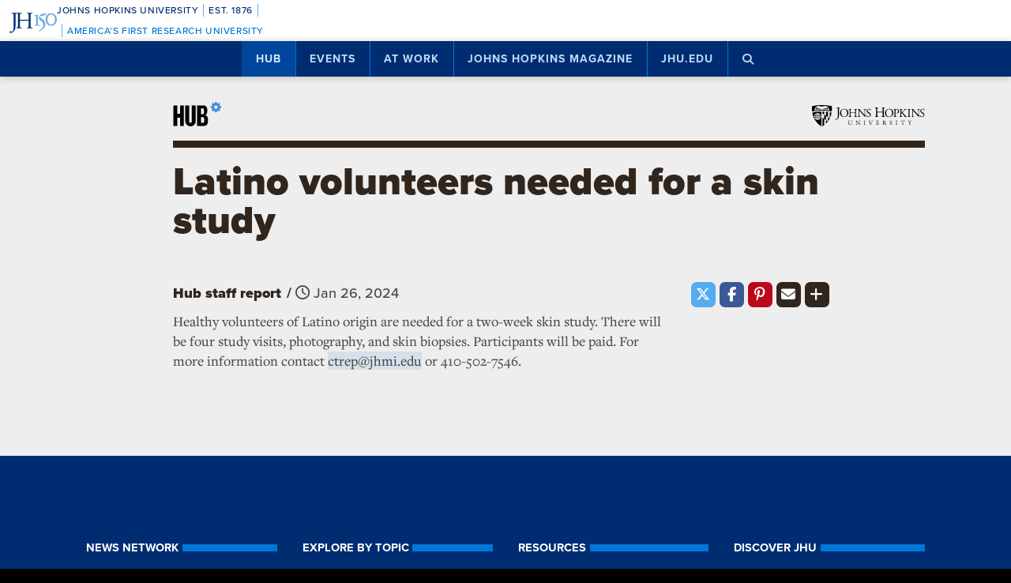

--- FILE ---
content_type: text/html; charset=utf-8
request_url: https://www.google.com/recaptcha/api2/anchor?ar=1&k=6LclNtkZAAAAANENXb4rH5E6uT1RlbUCAFvjxJYj&co=aHR0cHM6Ly9odWIuamh1LmVkdTo0NDM.&hl=en&v=N67nZn4AqZkNcbeMu4prBgzg&size=invisible&anchor-ms=20000&execute-ms=30000&cb=7nrybtdpi9gq
body_size: 48695
content:
<!DOCTYPE HTML><html dir="ltr" lang="en"><head><meta http-equiv="Content-Type" content="text/html; charset=UTF-8">
<meta http-equiv="X-UA-Compatible" content="IE=edge">
<title>reCAPTCHA</title>
<style type="text/css">
/* cyrillic-ext */
@font-face {
  font-family: 'Roboto';
  font-style: normal;
  font-weight: 400;
  font-stretch: 100%;
  src: url(//fonts.gstatic.com/s/roboto/v48/KFO7CnqEu92Fr1ME7kSn66aGLdTylUAMa3GUBHMdazTgWw.woff2) format('woff2');
  unicode-range: U+0460-052F, U+1C80-1C8A, U+20B4, U+2DE0-2DFF, U+A640-A69F, U+FE2E-FE2F;
}
/* cyrillic */
@font-face {
  font-family: 'Roboto';
  font-style: normal;
  font-weight: 400;
  font-stretch: 100%;
  src: url(//fonts.gstatic.com/s/roboto/v48/KFO7CnqEu92Fr1ME7kSn66aGLdTylUAMa3iUBHMdazTgWw.woff2) format('woff2');
  unicode-range: U+0301, U+0400-045F, U+0490-0491, U+04B0-04B1, U+2116;
}
/* greek-ext */
@font-face {
  font-family: 'Roboto';
  font-style: normal;
  font-weight: 400;
  font-stretch: 100%;
  src: url(//fonts.gstatic.com/s/roboto/v48/KFO7CnqEu92Fr1ME7kSn66aGLdTylUAMa3CUBHMdazTgWw.woff2) format('woff2');
  unicode-range: U+1F00-1FFF;
}
/* greek */
@font-face {
  font-family: 'Roboto';
  font-style: normal;
  font-weight: 400;
  font-stretch: 100%;
  src: url(//fonts.gstatic.com/s/roboto/v48/KFO7CnqEu92Fr1ME7kSn66aGLdTylUAMa3-UBHMdazTgWw.woff2) format('woff2');
  unicode-range: U+0370-0377, U+037A-037F, U+0384-038A, U+038C, U+038E-03A1, U+03A3-03FF;
}
/* math */
@font-face {
  font-family: 'Roboto';
  font-style: normal;
  font-weight: 400;
  font-stretch: 100%;
  src: url(//fonts.gstatic.com/s/roboto/v48/KFO7CnqEu92Fr1ME7kSn66aGLdTylUAMawCUBHMdazTgWw.woff2) format('woff2');
  unicode-range: U+0302-0303, U+0305, U+0307-0308, U+0310, U+0312, U+0315, U+031A, U+0326-0327, U+032C, U+032F-0330, U+0332-0333, U+0338, U+033A, U+0346, U+034D, U+0391-03A1, U+03A3-03A9, U+03B1-03C9, U+03D1, U+03D5-03D6, U+03F0-03F1, U+03F4-03F5, U+2016-2017, U+2034-2038, U+203C, U+2040, U+2043, U+2047, U+2050, U+2057, U+205F, U+2070-2071, U+2074-208E, U+2090-209C, U+20D0-20DC, U+20E1, U+20E5-20EF, U+2100-2112, U+2114-2115, U+2117-2121, U+2123-214F, U+2190, U+2192, U+2194-21AE, U+21B0-21E5, U+21F1-21F2, U+21F4-2211, U+2213-2214, U+2216-22FF, U+2308-230B, U+2310, U+2319, U+231C-2321, U+2336-237A, U+237C, U+2395, U+239B-23B7, U+23D0, U+23DC-23E1, U+2474-2475, U+25AF, U+25B3, U+25B7, U+25BD, U+25C1, U+25CA, U+25CC, U+25FB, U+266D-266F, U+27C0-27FF, U+2900-2AFF, U+2B0E-2B11, U+2B30-2B4C, U+2BFE, U+3030, U+FF5B, U+FF5D, U+1D400-1D7FF, U+1EE00-1EEFF;
}
/* symbols */
@font-face {
  font-family: 'Roboto';
  font-style: normal;
  font-weight: 400;
  font-stretch: 100%;
  src: url(//fonts.gstatic.com/s/roboto/v48/KFO7CnqEu92Fr1ME7kSn66aGLdTylUAMaxKUBHMdazTgWw.woff2) format('woff2');
  unicode-range: U+0001-000C, U+000E-001F, U+007F-009F, U+20DD-20E0, U+20E2-20E4, U+2150-218F, U+2190, U+2192, U+2194-2199, U+21AF, U+21E6-21F0, U+21F3, U+2218-2219, U+2299, U+22C4-22C6, U+2300-243F, U+2440-244A, U+2460-24FF, U+25A0-27BF, U+2800-28FF, U+2921-2922, U+2981, U+29BF, U+29EB, U+2B00-2BFF, U+4DC0-4DFF, U+FFF9-FFFB, U+10140-1018E, U+10190-1019C, U+101A0, U+101D0-101FD, U+102E0-102FB, U+10E60-10E7E, U+1D2C0-1D2D3, U+1D2E0-1D37F, U+1F000-1F0FF, U+1F100-1F1AD, U+1F1E6-1F1FF, U+1F30D-1F30F, U+1F315, U+1F31C, U+1F31E, U+1F320-1F32C, U+1F336, U+1F378, U+1F37D, U+1F382, U+1F393-1F39F, U+1F3A7-1F3A8, U+1F3AC-1F3AF, U+1F3C2, U+1F3C4-1F3C6, U+1F3CA-1F3CE, U+1F3D4-1F3E0, U+1F3ED, U+1F3F1-1F3F3, U+1F3F5-1F3F7, U+1F408, U+1F415, U+1F41F, U+1F426, U+1F43F, U+1F441-1F442, U+1F444, U+1F446-1F449, U+1F44C-1F44E, U+1F453, U+1F46A, U+1F47D, U+1F4A3, U+1F4B0, U+1F4B3, U+1F4B9, U+1F4BB, U+1F4BF, U+1F4C8-1F4CB, U+1F4D6, U+1F4DA, U+1F4DF, U+1F4E3-1F4E6, U+1F4EA-1F4ED, U+1F4F7, U+1F4F9-1F4FB, U+1F4FD-1F4FE, U+1F503, U+1F507-1F50B, U+1F50D, U+1F512-1F513, U+1F53E-1F54A, U+1F54F-1F5FA, U+1F610, U+1F650-1F67F, U+1F687, U+1F68D, U+1F691, U+1F694, U+1F698, U+1F6AD, U+1F6B2, U+1F6B9-1F6BA, U+1F6BC, U+1F6C6-1F6CF, U+1F6D3-1F6D7, U+1F6E0-1F6EA, U+1F6F0-1F6F3, U+1F6F7-1F6FC, U+1F700-1F7FF, U+1F800-1F80B, U+1F810-1F847, U+1F850-1F859, U+1F860-1F887, U+1F890-1F8AD, U+1F8B0-1F8BB, U+1F8C0-1F8C1, U+1F900-1F90B, U+1F93B, U+1F946, U+1F984, U+1F996, U+1F9E9, U+1FA00-1FA6F, U+1FA70-1FA7C, U+1FA80-1FA89, U+1FA8F-1FAC6, U+1FACE-1FADC, U+1FADF-1FAE9, U+1FAF0-1FAF8, U+1FB00-1FBFF;
}
/* vietnamese */
@font-face {
  font-family: 'Roboto';
  font-style: normal;
  font-weight: 400;
  font-stretch: 100%;
  src: url(//fonts.gstatic.com/s/roboto/v48/KFO7CnqEu92Fr1ME7kSn66aGLdTylUAMa3OUBHMdazTgWw.woff2) format('woff2');
  unicode-range: U+0102-0103, U+0110-0111, U+0128-0129, U+0168-0169, U+01A0-01A1, U+01AF-01B0, U+0300-0301, U+0303-0304, U+0308-0309, U+0323, U+0329, U+1EA0-1EF9, U+20AB;
}
/* latin-ext */
@font-face {
  font-family: 'Roboto';
  font-style: normal;
  font-weight: 400;
  font-stretch: 100%;
  src: url(//fonts.gstatic.com/s/roboto/v48/KFO7CnqEu92Fr1ME7kSn66aGLdTylUAMa3KUBHMdazTgWw.woff2) format('woff2');
  unicode-range: U+0100-02BA, U+02BD-02C5, U+02C7-02CC, U+02CE-02D7, U+02DD-02FF, U+0304, U+0308, U+0329, U+1D00-1DBF, U+1E00-1E9F, U+1EF2-1EFF, U+2020, U+20A0-20AB, U+20AD-20C0, U+2113, U+2C60-2C7F, U+A720-A7FF;
}
/* latin */
@font-face {
  font-family: 'Roboto';
  font-style: normal;
  font-weight: 400;
  font-stretch: 100%;
  src: url(//fonts.gstatic.com/s/roboto/v48/KFO7CnqEu92Fr1ME7kSn66aGLdTylUAMa3yUBHMdazQ.woff2) format('woff2');
  unicode-range: U+0000-00FF, U+0131, U+0152-0153, U+02BB-02BC, U+02C6, U+02DA, U+02DC, U+0304, U+0308, U+0329, U+2000-206F, U+20AC, U+2122, U+2191, U+2193, U+2212, U+2215, U+FEFF, U+FFFD;
}
/* cyrillic-ext */
@font-face {
  font-family: 'Roboto';
  font-style: normal;
  font-weight: 500;
  font-stretch: 100%;
  src: url(//fonts.gstatic.com/s/roboto/v48/KFO7CnqEu92Fr1ME7kSn66aGLdTylUAMa3GUBHMdazTgWw.woff2) format('woff2');
  unicode-range: U+0460-052F, U+1C80-1C8A, U+20B4, U+2DE0-2DFF, U+A640-A69F, U+FE2E-FE2F;
}
/* cyrillic */
@font-face {
  font-family: 'Roboto';
  font-style: normal;
  font-weight: 500;
  font-stretch: 100%;
  src: url(//fonts.gstatic.com/s/roboto/v48/KFO7CnqEu92Fr1ME7kSn66aGLdTylUAMa3iUBHMdazTgWw.woff2) format('woff2');
  unicode-range: U+0301, U+0400-045F, U+0490-0491, U+04B0-04B1, U+2116;
}
/* greek-ext */
@font-face {
  font-family: 'Roboto';
  font-style: normal;
  font-weight: 500;
  font-stretch: 100%;
  src: url(//fonts.gstatic.com/s/roboto/v48/KFO7CnqEu92Fr1ME7kSn66aGLdTylUAMa3CUBHMdazTgWw.woff2) format('woff2');
  unicode-range: U+1F00-1FFF;
}
/* greek */
@font-face {
  font-family: 'Roboto';
  font-style: normal;
  font-weight: 500;
  font-stretch: 100%;
  src: url(//fonts.gstatic.com/s/roboto/v48/KFO7CnqEu92Fr1ME7kSn66aGLdTylUAMa3-UBHMdazTgWw.woff2) format('woff2');
  unicode-range: U+0370-0377, U+037A-037F, U+0384-038A, U+038C, U+038E-03A1, U+03A3-03FF;
}
/* math */
@font-face {
  font-family: 'Roboto';
  font-style: normal;
  font-weight: 500;
  font-stretch: 100%;
  src: url(//fonts.gstatic.com/s/roboto/v48/KFO7CnqEu92Fr1ME7kSn66aGLdTylUAMawCUBHMdazTgWw.woff2) format('woff2');
  unicode-range: U+0302-0303, U+0305, U+0307-0308, U+0310, U+0312, U+0315, U+031A, U+0326-0327, U+032C, U+032F-0330, U+0332-0333, U+0338, U+033A, U+0346, U+034D, U+0391-03A1, U+03A3-03A9, U+03B1-03C9, U+03D1, U+03D5-03D6, U+03F0-03F1, U+03F4-03F5, U+2016-2017, U+2034-2038, U+203C, U+2040, U+2043, U+2047, U+2050, U+2057, U+205F, U+2070-2071, U+2074-208E, U+2090-209C, U+20D0-20DC, U+20E1, U+20E5-20EF, U+2100-2112, U+2114-2115, U+2117-2121, U+2123-214F, U+2190, U+2192, U+2194-21AE, U+21B0-21E5, U+21F1-21F2, U+21F4-2211, U+2213-2214, U+2216-22FF, U+2308-230B, U+2310, U+2319, U+231C-2321, U+2336-237A, U+237C, U+2395, U+239B-23B7, U+23D0, U+23DC-23E1, U+2474-2475, U+25AF, U+25B3, U+25B7, U+25BD, U+25C1, U+25CA, U+25CC, U+25FB, U+266D-266F, U+27C0-27FF, U+2900-2AFF, U+2B0E-2B11, U+2B30-2B4C, U+2BFE, U+3030, U+FF5B, U+FF5D, U+1D400-1D7FF, U+1EE00-1EEFF;
}
/* symbols */
@font-face {
  font-family: 'Roboto';
  font-style: normal;
  font-weight: 500;
  font-stretch: 100%;
  src: url(//fonts.gstatic.com/s/roboto/v48/KFO7CnqEu92Fr1ME7kSn66aGLdTylUAMaxKUBHMdazTgWw.woff2) format('woff2');
  unicode-range: U+0001-000C, U+000E-001F, U+007F-009F, U+20DD-20E0, U+20E2-20E4, U+2150-218F, U+2190, U+2192, U+2194-2199, U+21AF, U+21E6-21F0, U+21F3, U+2218-2219, U+2299, U+22C4-22C6, U+2300-243F, U+2440-244A, U+2460-24FF, U+25A0-27BF, U+2800-28FF, U+2921-2922, U+2981, U+29BF, U+29EB, U+2B00-2BFF, U+4DC0-4DFF, U+FFF9-FFFB, U+10140-1018E, U+10190-1019C, U+101A0, U+101D0-101FD, U+102E0-102FB, U+10E60-10E7E, U+1D2C0-1D2D3, U+1D2E0-1D37F, U+1F000-1F0FF, U+1F100-1F1AD, U+1F1E6-1F1FF, U+1F30D-1F30F, U+1F315, U+1F31C, U+1F31E, U+1F320-1F32C, U+1F336, U+1F378, U+1F37D, U+1F382, U+1F393-1F39F, U+1F3A7-1F3A8, U+1F3AC-1F3AF, U+1F3C2, U+1F3C4-1F3C6, U+1F3CA-1F3CE, U+1F3D4-1F3E0, U+1F3ED, U+1F3F1-1F3F3, U+1F3F5-1F3F7, U+1F408, U+1F415, U+1F41F, U+1F426, U+1F43F, U+1F441-1F442, U+1F444, U+1F446-1F449, U+1F44C-1F44E, U+1F453, U+1F46A, U+1F47D, U+1F4A3, U+1F4B0, U+1F4B3, U+1F4B9, U+1F4BB, U+1F4BF, U+1F4C8-1F4CB, U+1F4D6, U+1F4DA, U+1F4DF, U+1F4E3-1F4E6, U+1F4EA-1F4ED, U+1F4F7, U+1F4F9-1F4FB, U+1F4FD-1F4FE, U+1F503, U+1F507-1F50B, U+1F50D, U+1F512-1F513, U+1F53E-1F54A, U+1F54F-1F5FA, U+1F610, U+1F650-1F67F, U+1F687, U+1F68D, U+1F691, U+1F694, U+1F698, U+1F6AD, U+1F6B2, U+1F6B9-1F6BA, U+1F6BC, U+1F6C6-1F6CF, U+1F6D3-1F6D7, U+1F6E0-1F6EA, U+1F6F0-1F6F3, U+1F6F7-1F6FC, U+1F700-1F7FF, U+1F800-1F80B, U+1F810-1F847, U+1F850-1F859, U+1F860-1F887, U+1F890-1F8AD, U+1F8B0-1F8BB, U+1F8C0-1F8C1, U+1F900-1F90B, U+1F93B, U+1F946, U+1F984, U+1F996, U+1F9E9, U+1FA00-1FA6F, U+1FA70-1FA7C, U+1FA80-1FA89, U+1FA8F-1FAC6, U+1FACE-1FADC, U+1FADF-1FAE9, U+1FAF0-1FAF8, U+1FB00-1FBFF;
}
/* vietnamese */
@font-face {
  font-family: 'Roboto';
  font-style: normal;
  font-weight: 500;
  font-stretch: 100%;
  src: url(//fonts.gstatic.com/s/roboto/v48/KFO7CnqEu92Fr1ME7kSn66aGLdTylUAMa3OUBHMdazTgWw.woff2) format('woff2');
  unicode-range: U+0102-0103, U+0110-0111, U+0128-0129, U+0168-0169, U+01A0-01A1, U+01AF-01B0, U+0300-0301, U+0303-0304, U+0308-0309, U+0323, U+0329, U+1EA0-1EF9, U+20AB;
}
/* latin-ext */
@font-face {
  font-family: 'Roboto';
  font-style: normal;
  font-weight: 500;
  font-stretch: 100%;
  src: url(//fonts.gstatic.com/s/roboto/v48/KFO7CnqEu92Fr1ME7kSn66aGLdTylUAMa3KUBHMdazTgWw.woff2) format('woff2');
  unicode-range: U+0100-02BA, U+02BD-02C5, U+02C7-02CC, U+02CE-02D7, U+02DD-02FF, U+0304, U+0308, U+0329, U+1D00-1DBF, U+1E00-1E9F, U+1EF2-1EFF, U+2020, U+20A0-20AB, U+20AD-20C0, U+2113, U+2C60-2C7F, U+A720-A7FF;
}
/* latin */
@font-face {
  font-family: 'Roboto';
  font-style: normal;
  font-weight: 500;
  font-stretch: 100%;
  src: url(//fonts.gstatic.com/s/roboto/v48/KFO7CnqEu92Fr1ME7kSn66aGLdTylUAMa3yUBHMdazQ.woff2) format('woff2');
  unicode-range: U+0000-00FF, U+0131, U+0152-0153, U+02BB-02BC, U+02C6, U+02DA, U+02DC, U+0304, U+0308, U+0329, U+2000-206F, U+20AC, U+2122, U+2191, U+2193, U+2212, U+2215, U+FEFF, U+FFFD;
}
/* cyrillic-ext */
@font-face {
  font-family: 'Roboto';
  font-style: normal;
  font-weight: 900;
  font-stretch: 100%;
  src: url(//fonts.gstatic.com/s/roboto/v48/KFO7CnqEu92Fr1ME7kSn66aGLdTylUAMa3GUBHMdazTgWw.woff2) format('woff2');
  unicode-range: U+0460-052F, U+1C80-1C8A, U+20B4, U+2DE0-2DFF, U+A640-A69F, U+FE2E-FE2F;
}
/* cyrillic */
@font-face {
  font-family: 'Roboto';
  font-style: normal;
  font-weight: 900;
  font-stretch: 100%;
  src: url(//fonts.gstatic.com/s/roboto/v48/KFO7CnqEu92Fr1ME7kSn66aGLdTylUAMa3iUBHMdazTgWw.woff2) format('woff2');
  unicode-range: U+0301, U+0400-045F, U+0490-0491, U+04B0-04B1, U+2116;
}
/* greek-ext */
@font-face {
  font-family: 'Roboto';
  font-style: normal;
  font-weight: 900;
  font-stretch: 100%;
  src: url(//fonts.gstatic.com/s/roboto/v48/KFO7CnqEu92Fr1ME7kSn66aGLdTylUAMa3CUBHMdazTgWw.woff2) format('woff2');
  unicode-range: U+1F00-1FFF;
}
/* greek */
@font-face {
  font-family: 'Roboto';
  font-style: normal;
  font-weight: 900;
  font-stretch: 100%;
  src: url(//fonts.gstatic.com/s/roboto/v48/KFO7CnqEu92Fr1ME7kSn66aGLdTylUAMa3-UBHMdazTgWw.woff2) format('woff2');
  unicode-range: U+0370-0377, U+037A-037F, U+0384-038A, U+038C, U+038E-03A1, U+03A3-03FF;
}
/* math */
@font-face {
  font-family: 'Roboto';
  font-style: normal;
  font-weight: 900;
  font-stretch: 100%;
  src: url(//fonts.gstatic.com/s/roboto/v48/KFO7CnqEu92Fr1ME7kSn66aGLdTylUAMawCUBHMdazTgWw.woff2) format('woff2');
  unicode-range: U+0302-0303, U+0305, U+0307-0308, U+0310, U+0312, U+0315, U+031A, U+0326-0327, U+032C, U+032F-0330, U+0332-0333, U+0338, U+033A, U+0346, U+034D, U+0391-03A1, U+03A3-03A9, U+03B1-03C9, U+03D1, U+03D5-03D6, U+03F0-03F1, U+03F4-03F5, U+2016-2017, U+2034-2038, U+203C, U+2040, U+2043, U+2047, U+2050, U+2057, U+205F, U+2070-2071, U+2074-208E, U+2090-209C, U+20D0-20DC, U+20E1, U+20E5-20EF, U+2100-2112, U+2114-2115, U+2117-2121, U+2123-214F, U+2190, U+2192, U+2194-21AE, U+21B0-21E5, U+21F1-21F2, U+21F4-2211, U+2213-2214, U+2216-22FF, U+2308-230B, U+2310, U+2319, U+231C-2321, U+2336-237A, U+237C, U+2395, U+239B-23B7, U+23D0, U+23DC-23E1, U+2474-2475, U+25AF, U+25B3, U+25B7, U+25BD, U+25C1, U+25CA, U+25CC, U+25FB, U+266D-266F, U+27C0-27FF, U+2900-2AFF, U+2B0E-2B11, U+2B30-2B4C, U+2BFE, U+3030, U+FF5B, U+FF5D, U+1D400-1D7FF, U+1EE00-1EEFF;
}
/* symbols */
@font-face {
  font-family: 'Roboto';
  font-style: normal;
  font-weight: 900;
  font-stretch: 100%;
  src: url(//fonts.gstatic.com/s/roboto/v48/KFO7CnqEu92Fr1ME7kSn66aGLdTylUAMaxKUBHMdazTgWw.woff2) format('woff2');
  unicode-range: U+0001-000C, U+000E-001F, U+007F-009F, U+20DD-20E0, U+20E2-20E4, U+2150-218F, U+2190, U+2192, U+2194-2199, U+21AF, U+21E6-21F0, U+21F3, U+2218-2219, U+2299, U+22C4-22C6, U+2300-243F, U+2440-244A, U+2460-24FF, U+25A0-27BF, U+2800-28FF, U+2921-2922, U+2981, U+29BF, U+29EB, U+2B00-2BFF, U+4DC0-4DFF, U+FFF9-FFFB, U+10140-1018E, U+10190-1019C, U+101A0, U+101D0-101FD, U+102E0-102FB, U+10E60-10E7E, U+1D2C0-1D2D3, U+1D2E0-1D37F, U+1F000-1F0FF, U+1F100-1F1AD, U+1F1E6-1F1FF, U+1F30D-1F30F, U+1F315, U+1F31C, U+1F31E, U+1F320-1F32C, U+1F336, U+1F378, U+1F37D, U+1F382, U+1F393-1F39F, U+1F3A7-1F3A8, U+1F3AC-1F3AF, U+1F3C2, U+1F3C4-1F3C6, U+1F3CA-1F3CE, U+1F3D4-1F3E0, U+1F3ED, U+1F3F1-1F3F3, U+1F3F5-1F3F7, U+1F408, U+1F415, U+1F41F, U+1F426, U+1F43F, U+1F441-1F442, U+1F444, U+1F446-1F449, U+1F44C-1F44E, U+1F453, U+1F46A, U+1F47D, U+1F4A3, U+1F4B0, U+1F4B3, U+1F4B9, U+1F4BB, U+1F4BF, U+1F4C8-1F4CB, U+1F4D6, U+1F4DA, U+1F4DF, U+1F4E3-1F4E6, U+1F4EA-1F4ED, U+1F4F7, U+1F4F9-1F4FB, U+1F4FD-1F4FE, U+1F503, U+1F507-1F50B, U+1F50D, U+1F512-1F513, U+1F53E-1F54A, U+1F54F-1F5FA, U+1F610, U+1F650-1F67F, U+1F687, U+1F68D, U+1F691, U+1F694, U+1F698, U+1F6AD, U+1F6B2, U+1F6B9-1F6BA, U+1F6BC, U+1F6C6-1F6CF, U+1F6D3-1F6D7, U+1F6E0-1F6EA, U+1F6F0-1F6F3, U+1F6F7-1F6FC, U+1F700-1F7FF, U+1F800-1F80B, U+1F810-1F847, U+1F850-1F859, U+1F860-1F887, U+1F890-1F8AD, U+1F8B0-1F8BB, U+1F8C0-1F8C1, U+1F900-1F90B, U+1F93B, U+1F946, U+1F984, U+1F996, U+1F9E9, U+1FA00-1FA6F, U+1FA70-1FA7C, U+1FA80-1FA89, U+1FA8F-1FAC6, U+1FACE-1FADC, U+1FADF-1FAE9, U+1FAF0-1FAF8, U+1FB00-1FBFF;
}
/* vietnamese */
@font-face {
  font-family: 'Roboto';
  font-style: normal;
  font-weight: 900;
  font-stretch: 100%;
  src: url(//fonts.gstatic.com/s/roboto/v48/KFO7CnqEu92Fr1ME7kSn66aGLdTylUAMa3OUBHMdazTgWw.woff2) format('woff2');
  unicode-range: U+0102-0103, U+0110-0111, U+0128-0129, U+0168-0169, U+01A0-01A1, U+01AF-01B0, U+0300-0301, U+0303-0304, U+0308-0309, U+0323, U+0329, U+1EA0-1EF9, U+20AB;
}
/* latin-ext */
@font-face {
  font-family: 'Roboto';
  font-style: normal;
  font-weight: 900;
  font-stretch: 100%;
  src: url(//fonts.gstatic.com/s/roboto/v48/KFO7CnqEu92Fr1ME7kSn66aGLdTylUAMa3KUBHMdazTgWw.woff2) format('woff2');
  unicode-range: U+0100-02BA, U+02BD-02C5, U+02C7-02CC, U+02CE-02D7, U+02DD-02FF, U+0304, U+0308, U+0329, U+1D00-1DBF, U+1E00-1E9F, U+1EF2-1EFF, U+2020, U+20A0-20AB, U+20AD-20C0, U+2113, U+2C60-2C7F, U+A720-A7FF;
}
/* latin */
@font-face {
  font-family: 'Roboto';
  font-style: normal;
  font-weight: 900;
  font-stretch: 100%;
  src: url(//fonts.gstatic.com/s/roboto/v48/KFO7CnqEu92Fr1ME7kSn66aGLdTylUAMa3yUBHMdazQ.woff2) format('woff2');
  unicode-range: U+0000-00FF, U+0131, U+0152-0153, U+02BB-02BC, U+02C6, U+02DA, U+02DC, U+0304, U+0308, U+0329, U+2000-206F, U+20AC, U+2122, U+2191, U+2193, U+2212, U+2215, U+FEFF, U+FFFD;
}

</style>
<link rel="stylesheet" type="text/css" href="https://www.gstatic.com/recaptcha/releases/N67nZn4AqZkNcbeMu4prBgzg/styles__ltr.css">
<script nonce="JJebQSxCss-HoS1m5MBi7g" type="text/javascript">window['__recaptcha_api'] = 'https://www.google.com/recaptcha/api2/';</script>
<script type="text/javascript" src="https://www.gstatic.com/recaptcha/releases/N67nZn4AqZkNcbeMu4prBgzg/recaptcha__en.js" nonce="JJebQSxCss-HoS1m5MBi7g">
      
    </script></head>
<body><div id="rc-anchor-alert" class="rc-anchor-alert"></div>
<input type="hidden" id="recaptcha-token" value="[base64]">
<script type="text/javascript" nonce="JJebQSxCss-HoS1m5MBi7g">
      recaptcha.anchor.Main.init("[\x22ainput\x22,[\x22bgdata\x22,\x22\x22,\[base64]/[base64]/[base64]/[base64]/[base64]/UltsKytdPUU6KEU8MjA0OD9SW2wrK109RT4+NnwxOTI6KChFJjY0NTEyKT09NTUyOTYmJk0rMTxjLmxlbmd0aCYmKGMuY2hhckNvZGVBdChNKzEpJjY0NTEyKT09NTYzMjA/[base64]/[base64]/[base64]/[base64]/[base64]/[base64]/[base64]\x22,\[base64]\\u003d\x22,\x22w57Du8K2I8KFw5xcw4U+DcKtwqQ9woXDtxRtDAZlwqUDw4fDtsKDwr3CrWN7wrtpw4rDlVvDvsOJwpY0UsOBLTjClmExSG/DrsOsCsKxw4FpXHbChSIESMOLw7zCssKbw7vCpsKJwr3CoMOQAgzCssKwY8KiwqbCuRhfAcOtw4TCg8KrwoDCllvCh8OjEjZeRsOWC8KqcwpycMORDh/Cg8KAJhQTw5YrYkV3wqvCmcOGw7vDrMOcTzlBwqIFwrw9w4TDkxMvwoAOwonCpMOLSsKYw5LClFbCusKRIRMwasKXw5/[base64]/BEt2w4HCoi0jTmx5LwTCjWRDw4zDhELCgTzDpcKuwpjDjn4WwrJAZ8OLw5DDs8K8wqfDhEsrw6dAw5/[base64]/DksO9eyTCowFPwr7CunFTVcOqwooWTVfDlMKRfGDCqsO2dMKHCcOGP8KwOXrChsOlwpzCn8KPw7bCuyB8w654w51qwqULQcKmwoM3KmvCisOFal/[base64]/LcK7dyLCpMOHwpvCmyQhFsOCwo42wpATQcKrP8OSwpF2Dm48HMKiwpDCiCrCnAIywrdKw57CmsKMw6hueUzDp0Baw7cpwojDm8KnZmwfwp3CoUYyPStRw7HDkcKERMOiw63DqcOGwpvDi8Ktwpw9wpV/Oyp4SMOGwrTDsCk/w6nDksKnSMK1w6bCmMKrwqLDosOKwo3Dn8Kxw7rCgTPDqkHCnsK+wqRJXMOewpYXAHrCgipdEx3DlsOqfsKxE8Oqw5LDhxd0JsKPEEPDv8KJdsOGwoJSwoVZwoVZJsKgw5YObMKbZgN/woVlw6XDkRTDrXoaMVLCgGPDnx1ow7g3w6PCq1Q/w5vDvcKKwpt+F0DDqEDDlsOtMXfDt8Kgwrk7CcOswqDCkSA3w7s5wrjCjcOJw4glw7lrCm/[base64]/CmMOwwr3Cv8OHwp3DlsOKw6wSRVFzZVPCrsK8BU1Owq8Gw6Yywr3ClznCtsODCVnClyDCqH/CtFZHRiXDsgx5Sx0xwrMew5A5QAbDp8OHw5bDvsOEATlKw6JkZsKgw6IbwrFOc8KLw7zCvD4Rw69nwqzDtAB9w7BawpfDlxzDumnClMOVw5/[base64]/DssO3RcKqY8OQwoTCiRUpbcKvSsONw745w4V0w6VXwoM4LcOJTH/Cn15qw4QxNEBWLWzCocKawrcwZcO4w6PDq8Oyw4hwcQBxEsOPw4dAw597ISkEQGLDg8KIBnLDtcOqw4JbUjbDisKuwqrCom7Dij7DisKDQjPDlhowGmbDq8OdwqnCr8K0IcO1AVt8wpkbw6/[base64]/DiyBWOsO0w5Maw498wrHCrFYRMHnCscO0bi0Rw5rCvcOwwp7CiFvCscKeKU4rY0Y8wqkxw4DDtxLCklNtwrJod2HChMKRTMOJfcK9wqbDn8KdwoXCki/DsUw8w4nDjMK2wp95bMOoLmLCicKldHjDmmxIw7Rkwq8gAA3CvFV/w6TCscOqwqY4w6cCwo/Ds14racKKwpo/w55YwoIGWhTCq23Dshxgw7fCsMKsw6bChFIPwp41OwTDkTDDusKEesKswpbDki7CtcK7wrgFwocrwplEJFbDv3UuK8OUwpgncUHDpMKwwr1yw68SN8KtesO9HAlLwq5rw6ZVw5Akw61Dw5MdworDt8KqPcOMRcO+wq48SsOnf8KKwqw7wo/DgsOIw4TDhTDDtMOnTSAdfMKew5XDm8O5GcKIwqrCtz0iw7wCw49KwobDp0vDucONU8OaccKSWMKaDcOkFcOYw7PDsWjDpsOOwp/[base64]/[base64]/DkMOOw7kPwpnCsUp5w6/CuMKOw7XClcOfw77DsxgNwotxw5fDucOAwpDDkmLCr8Ovw65OFBhAAVjDlSxLbCDCqzzDv1EYUMKQwp7CoV/CsXQZY8Kiw5kQPcKbKlnCqcOAwqguJ8ONflPCqcOjwqHCm8OKwrHCkAnDmUgWURQEw7bDrcO8TsKSbmtOI8O/w499w5zCtMO0wq3DkMK7wpvDqsKSElXCrxwcwqpaw5LChMKdXh7DvBBiwpF0w4/[base64]/[base64]/[base64]/[base64]/woNoTzNrf1F0w5AxCT/DiHYGwovDjlnDqsK3Xg/Cn8Khw5PDh8OqwpkGw55xJSYeByp2fsObw6s/YXQzw6YrfMKvw4/DpMKsNALDhMOJw5pCCCbCqENuwpY/[base64]/RRHDshDCnMONwphEwqUuw6jDjmzCvUhZdmRBA8Ofw4zDhsKwwrseHVwWwoRFFVPCmykGW2FEw49Sw7B9PMKwY8OXJ0TCjsOlN8OHWcOuRVTDvA53d0hSwoxWwopoAwJxZFsiw47DqcO1KcOlw6HDtsO5SMKVwp/[base64]/[base64]/CjcK4woDDtcOtXsOmScO1wqRUCsKrwpB2w4dRwptCwp5KJ8Ogw4zComHCgcKhTUMAOcK9wqPDp2l1wrN2bcKrM8O0YxzDh2BqDHHCtjhPw5ADZ8KSVMKKw6rDmS/CmB7DlMKTbMOpwojCinnCjnDCvUjDoxpBOcKAwo/Dmi4ZwpFEw73CoX9hAEovEgMdwqjDvSTDicO7Cw/DvcOiZhdgwp4lwqlWwqNjwrbDingUw7/DmDXDhcO+KG/CtDw1wpTCrTI9E2zCon8MMcOPLHbCgGInw7rDlMKvwrAkU1jDlXNNPMOkP8O0woTDlCjCu1DCkcOMRcKUw5LCvcOCw7k7NT7Dr8KobsOmw615CMKcw40awp7ChcKcNsK/[base64]/[base64]/[base64]/DmWYvwonCiEvDsMOYw789BhPDpcOiw7oAXmrDjMKOL8KXfcOFw40iw5EREUzDp8OdKMOKAsOILT3DpQhrwoXChsO0NB3CjmjDlXQYw5PCsHI6OMO9LMONwoHCkFw3wpTDh17Ct1fCpn/DlUvCvzHDocK+wpYJX8KafH3Dvi3Cv8O6AsOyUX7DjX3Co3rDkhjCgcOiAgdAwp5gw5zDuMKNw4HDrUXCh8O1w7jCjMO8YTrCtSrDksOMIMK/asOfWcKqW8Ktw4fDn8Okw7hbUkbCqyXCj8OPbsK8wrrCmMOwMF0FfcOnw7xiUQZZwqdDGkjDmsOYPMKVw5sHdsKmw6kgw5nDj8OIw53DosO7woXCnsORZEHCpyEGw6zDrgfCqF/CpMKWGcOWw69xIsO0w7J7b8Oyw7Ndclgsw7lLwovCocKPw7fDk8OxXgkjfsOkwrrCsUrCs8OAFMKxwrjCsMKkwqzChmvDncOswqcaOsO9LgMUM8K+dl3DuV8lSMO+O8K5wpI/PsO+w5jCiDIHG3JZw7gowq/Dk8Ozwo3Cg8OgTh9ubMKSwroLworCkFVHRMKawrzCl8OeAixwNMK/w4x+w5PDjcKjcGbDrmHCj8KZw6www5zDpMKbUsKxGBzCtMOoLE/Dk8Oxw6DCusKRwppZw5jCusKmW8KxRsKvN33Dp8OyTcKbwqwwQEZ4w4bDlsO+IkNmQsOQw4JDw4fCqsKGLcKjw4klw5ZcUXFawoR1w5xIdDpMwohxwonCh8KZwpPDlMOSC1/DvWTDocOJwo8fwpFQwowuw4AAw4FmwrbDssONUsKMcMOiSWAgw5HCmMKTw6HChMOIwrBnw4XCgsO5TCJ2NcKfLMKYNmE4wqfCh8OZK8OzeBwcw5XCnzzCjkJhesK2RSkQwoXDmMKPwr3Dmlgsw4U3wqHDs3rCjD7CrMOOw5/[base64]/ClcOFHWzCpcKdUMKiwrsOwoXCn8K+ExzCqGEkd8KZwofDvi/[base64]/DgyfCsEzCucK1Y8KKCETDkx0edMKawpPCmMKdw5ceb3Ffwr4nfxjCp2lMwpBDwq1bwqbCtF7Dv8OfwpjDk0LDoGh0wofDicK4J8OTGGDDi8Klw40TwozCjVEnaMKXT8KTwpYDw7AlwqIID8K7aGcRwqLCvsKHw5DCklLDiMK7w6UBw5pmLmgUwodMM050YcK5wrnDpi/[base64]/CvlBQKkXDicOTLMK1UlAxRQfDqcOxPkXCtlnCr1DDnl0JwovDi8OUfMOSw7DDkcOkw6fDhFEdw5rCtBvDggXCqThXw5IIw4nDpMOAwpPDtcOaYcKkw5rDpMOpwqPDqWV5bxzDq8KBUMKXwp5/f11Cw5ZOFWTDhcObw7rDssOOLHzCuAnDhCrCusONwrwKaBDDncKPw5AGw57DkWYXK8KFw4EfNxDDkllowonCkcO9P8KCZ8KTw6sfbcOKwqLDjMKlwqU1MMK3w4DCgiRcWcOawqfCjAzCssK2e0VKZ8OzJMKQw79VOsKZwp0+XHk6w5QIwps5w6/CjhvDrsK3O246wqFGw68dwqwdw74fGsKIUMKYZ8O0wqIDwo0SwpnDtG90wqdpw5XCpTrCjh4gVC1Mw65bEsKnwpXClMOlwpbDoMKUw40bwq5owohew7M9wojCrF/[base64]/Du1TCu3IpLsOfPMOVw6nDjcKUAhDDksKcbXvDhcOzO8OKDRMqOsOewq3DkcKzwqLCuyTDssOWMMK/w5/DvsKRR8K8G8K7w7h2D0syw43CghvCh8O2XBjDm1zDqGtswpvCtxZHe8OYworCsX3Dvgl5w4NMwrTChU/Cp0HDrnLDscK2JsKpw4sLWsKiPUrDnMO+w4LCtlRTOcOCwq7Dv3zCnFEfIsKVQn7DgMKxWATCsBTDoMK1FsOCwohHBCnClz/[base64]/ZsKDwolMAAPChQ4gw70NNcKtwq1LOG/DiMKbwrUlVXwfw67CmBIZAXhXwoBBDcKFCsOiaWRxR8K9FyLDjy7DvT0vQRVDWcKRw5nCt0syw609BUh2wp5xfwXChCvCgsOSTFRZZMOsEsOGwo8ewpbCucKiUDV6w5/[base64]/ClsKrw6bCsEtlZMOjw5/[base64]/DkHjCn208EVNvMMKRcsKhwqnCjEgQCjvDgcKHw73DghnDmsKYw7PCjRkYw7VGeMOoAQ9Jd8O7ccOlw6nCrA/CumF5KGXCkcOKGWRCe3BKw7TDrMKSO8O1w4gDw6ELIX1kdsK7R8KzwrLDn8KtKsKHwp8OwqDDnwbDocOow4rDnAINw7U1w7zDt8K+BXYIP8Oge8K8V8O9wrNgw5cBdSTDuFV/U8Klwq0awrLDjCnCiCLDtj7CvMO5woXCvsKnelUZNcOSwr7DjMO4wozDuMOyJD/CmwjDmMKsc8Ocw4RXwofCscO5wp9mwrdbWDMpw73Dj8OIM8OWwp4awoTDnSTCuivCmsK7w7fDr8OoJsKXwoI7w6vCrMO6wqszwpnDqgTDsQ/DgW0Vwo/[base64]/CpUgoXcO/[base64]/Co2cWwqDCk3JywrEowqvDo1IHwpkCw4XCj8OjegnDqFnCph7CqQIRw43DlU/[base64]/DsOSwoXCgWrChsOQasOww4ILw4EXNTItw4NjwpA1IMOXZMKyckh5wqLCrMORwqjCtsOUFMO6w5nDjMO5WsKRM1TDmAvDrxPDp0TDlcO+wqrDpsOZw4jDlwAfPjQ7JcOhw6TDtVYJwpNsPlTDnzfDhsKhwp3CkgbCj1LCtMKJw7/Dv8OYw7rDox4JXsOOc8KwJRbDmFvDonrDg8OZeDDCry8Ywr1Pw7DDu8KuBnFGwqQww4fCs0zDonXDlT7Dp8OvXS/CoUkJIQEHw5Zhw7rCrcOGfzZ2wp09T3QVYV83JyDCpMKCwojDrU7DhWBmFSlswoXDrmHDsSXCjsKTHV3DuMKlOkbCq8KkCG4NE2krHE5dZ1HDrzMKwpRZwoNWIMO+eMOCwrnDm0wRAMKBYTjCucKgwonDhcO9wpTDtcKqw5jCql/CrsO6acKYw7UXw5XDkDDDs33CvA1dw7dbEsOLClbDqsKXw4pzA8K7NErCkiU4w5/CtsKcScKhwpx1OcOqwqVbbcOAw7U0AMKEP8O8TA1FwrfDjz7Dh8O1KMKewpXCo8O1wod3w5rDq2jCnMOlw4nCmF7DmsKJwq1uwpjDpRFfw6ogA3TCocKDwq3CvR0dRMOjaMKFBzRDEWnDocKbw6DCgcKRw7Z7woLDhMOIZD8qwq7CmSDCncOEwpoCCsKGwq/[base64]/fsKuMVTCt8Kmw6UBwrTCo8KDdsO3w5oyD8Kyd8Ocw4IIw6B8w6XCpMOhwr98w6XCqMKaw7DDgMKAGsKyw5cMSA5PScKje0TCoWDCnD3DiMK+YFMvwqJfw5AMw7LCuw9Cw6/[base64]/[base64]/Du8OSEsKWfMK7KgcAw6dqwp7CpzxIUcOUwqovwqrCscK5PQ7Dt8OowplxdnrCtwd5woXDhE/DvsOaJMO1UcOgb8KHLmPDhWkNPMKFSsOzwprDrUtHMsOswplGMF/[base64]/DmHkBGUs9w7/DpXYfS3PDncOJFETDmMOqw5NKw4lKI8OIVmcaeMOAAgR7w6NUw6dww6jCl8K3w4ALOXxDwp9VHcOzwrXCv0hhUh9uw6osCXHCsMKtwoRAwqw4wo/[base64]/DgcKgPytww6/[base64]/DrsKmw51DNhXDlcKWwrDCsFcvwpplLsKAw5nDiETCrSBVGcOxw7Y9D0EqB8OGKMKVH2/Drg7CihMfw5HCjHZTw4vDliNvw5vDjhI7XwQ7IljCjsKWLkBvesORe1ddwotKciQBZw5dM01lw5nDssK5wpfDsl/Dvhx0wqsDw5LCuXHDo8OGw4ISBCo2N8OswpjDpwtuwoDCvsKKfgzDpsOpE8OVwotMwr3Cvzg+SWh0H2HDjltfDcOTw5Akw6lqwoRjwqvCqcOgw513S3YbHsK7w5QRf8KdIcOGDxzDsHgIw4/CkAfDhcK7T3TDvMOiw5/[base64]/w71qDsKyw6YtMG1iEC/DmkAXVcOwwrBMwoLCvnHCi8Ocwpw6bcKmfGFGLFV9wr7Do8OWBcKJw47DnSFaSm/CoXIAwosyw77CinplcRhww5/ClyQAbn84DMOfR8OGw5B/w6zDnxnDmEhsw6vDixciw5TDgicRNMOxwpENw5TDpcOow7jCtcKqG8OSw5bDuUABw4QIw7VjAMKyBcKewoM/ScONwoccw44RW8Ouwo8NMQrDucOjwrolw5oCYsK5HMO3wq7CiMO6fBZxXAzCqyTCjTLDjcKxdsO6wonCrcO9PgsdMzLCjSwkIhRdLMK8w7s4wqo5YXEwA8ONwqVnScOsw4xWQMOhwoA9w5zCpRrClA54FMKkwrPCncK/w7fDlsOiw6rDsMK8woPCssK4w6kVw6pxXsKTd8KMw7gaw7nCol4KGgstA8OCIwRxW8KtOxrDgRtNC3cowr/DgsOTw7rDq8O4NcOsOMOfWVhJwpZgworCqQ8PacOaDmzDqE/Dn8K3MTPDuMOWFMOBISNpNsK0f8OaOGHDgDRtwrURwqEjXsK/[base64]/DrXtYZAvCtQgJwpfDpcOeGBbCk8O7VsKXFMOQw6nDswFSw6vCh1QKThnDucOOX1h/UwhlwqlXw7hOKsKTLsOmLyYIEAXDt8KGXUkswo1Tw5ZqEcO/dV00wrXDjCNPw5bCoHJGwrfCtcKOaSh9UWcaOgIDwqHDh8OgwqAYwrXDllPDmcO8OsKfCFDDt8KGZMK8wrPCqj/CocO+Y8K3EWHChhjDhMOKMyHCsCTDv8Kbc8KNMUkBJEcZNkzDk8KVw50xw7ZePi8/[base64]/DjcOFwpLDrgJEUsOtU3nCkwrDhMOsOkJ3wrZTG0fCqFI1w73DtBbDrcOTS3jDtMODw4QcAcOwGMKhPGzClw44woTDgjvCgsKcw6nDqMKECV99wrxQw7NlO8KDVcOlwpDCongdw4TDqCsUw6/DmkbCvXgiwowiU8ORUcK4wqk/MQ/[base64]/csKjwpJwcMK/w4MDNiIhw7TCgnExbMKABsKcMMKSw5wXX8KPw4PCvxwCAj8BVsOnCcOJw7ERK3jDt1woc8OjwqHDjgPDlSd0wovDvi7CqcK0w4TDrxE1U1hUC8OWwr4VAMKLwqzDhcKSwpjDlBY5w5V3Lk9zH8OLw6PCtWtvcsK/wqXCqnNoAVDCtDEQd8OZJMKCcjLDq8ONbMK4wq84wpvDsgnDkQB6GAJlBUnDrMOWMVbDpMKkLMK+NmlvN8KEw7JDa8K4w416w5PCsB3DlsKfTG/CvBDDsxzDncKyw4MxQ8KywqfCtcO4EMOaw5vDu8OTwrcawqXDuMOoNh0xw5bDsnErOzzCnMO/[base64]/CmmPDm8O2V8O5YsKMw5dzw47DnwLDsmBWVMKLTsOEC09MH8KzIsOjwpIFL8OUaGPCiMK3wpHDosKMTUjDuGtRU8OcM0nDj8KQw5ASw7A+KDcjVMKKE8K0w6HCvsKVw6nCkMO8wovCjnnDjsKvw71eGDvCrE/Du8KXWsOVw67DplFEwq/DgSkQwpLDjw/DqVp/XMK+w5EAwroMwoDCtsOLw5DCp1IlZgbDjsKkZWFuQcKCw7UZF2vCvMOtwpXCgD9Rw4EcYk0dwrMNw5LCj8OTwqouwqrCkcOvwrFvwopjw5FBK3HDhxplHDJAw499UVVwOsKZwpLDlippQFskwrbDrcKhNA8HQwVDwo/CgsOfw6TCssKHwrYiw73CksOfwrNla8K2w6nDpMKGwpvCt1FnwpvCkcK7a8OHG8Klw4DCv8OxTMOtfhwJXjPDhRByw7V7wqLDiE/DiCrCucOJw4bDsXDDisOKY1jDllFtwr06NsONI0LDkF/CrytaGMO/[base64]/CuGPDsyjCnsO5wq0Hc8OKwrXCrAFzZ8KDw6AHwqVgd8KlEcOzw5xucmEdwqgvw4MJNCplw7Aqw5VzwpQkw5hPIhsfYwlgw4glWRI5ZMOHRDbDjAEMWmRPwq4eeMOmXwDDp1/DkgJUWlLCncKYwoRLMyrCqXXCiFzDiMK2ZMOGWcOzw59jPsKbTcK1w5AZw7vDgih2woY5PcO/w4PDhMOEY8KpJsOpeA7CvcK4RMOqw6xBw756AkwiXcK1wovCpEbDtE/DkU3CjsOBwqlvwrVBwqXCqmBbMVBZw5p8airCgxQQaCXCohDCsEgWHDglLEnCp8OWKMOBesOHw7jCtwbDq8KyMsOjw5ttVcO6bFHCkcOkHUN8FcOrKVLDgMOecj/ClcKVwrXDksK5I8KhNsKtVnRKPQbDvcKFOCHCgMK/[base64]/DiFHCqUfDlMKvw6HCvinCuD7DpAbDsMKrwr/Cl8OlJsKMw74HH8KkYcKYPMOMIMK2w6ISw70Cw4DCkcOpwq5xScOzwrvDrhMzUcKtw4Q9wpIIw55kwq9oZcKlM8OYD8ObLhQGSBV/eSDDkgvDt8KaLsOtwrZcRQQQDcO+wq7DlBrDm2RPPMOiw53CrsOcw5TDmcKaLcOow5/[base64]/DkMOiHsKwUifDuWLChH9twoU1w5JLwpbDiEPDrMKOBXLClsOlRmjDqwLDu3gJw5/DrwA4wqcPw6HCjE0xwqg6a8K3IcKXwoXDnBk0w7PCnsONL8OTwrdIw5M6wqnCpSMxHVLCnFfCvsKLw4TCrl3DjFpncyQHSsK2wrVowovDtMOpwojDvlnClgchwr0iVMK7wpDDgMKvw77CjhoJwp9aL8KhwqnCmMK5cXAkwrsjGcO0dMKdw5I6IRzDhF0Pw5/CjcKZRVkkXE3CncK+JcOQwrHDlcKVPcOBw40kKcOESizDk3TDmMKMaMOKwoHCmcKKwrBFXzsjw7ZKSxzDp8OZw4VnDQfDpQnCssKvwp1LUzcjw6bCoRsowqMtIn/DqMKPwpjCmE9vwrlBwqnCojnCrQhhw7zDjW/Dh8KZw7oBSMKqwoHDqWXCjD3DtMKhwqUyD0Qdw5gcwqcKKMOmBsOMwp/CsQrClDvCh8KAUQFPdMKywqLCksO2wrjDhcKkKis6awHDlDDDo8K9QSwofsKsXMOuw5bDisOMEsK4w6kvTsKuwqZjP8KSw73CjS08w5LDlsK+RcOmw6MQwrJ6w7HCvcOyU8KPwq5Yw4/DlMO4LUrDqHd0w53Cn8KAQXzCrAbCosOdd8OiPFfDiMOXM8KCJQQbw7MYA8O9KCQVw51MVwYkwqguwrJwVsKBJcOBw7FtYn7CqgfCtxREwo/[base64]/WHXCq17CoMK4BMOXCsK9wpLCuMOWwphQEMO/woBeSxXDvcOgGh7CpyFsBmzDrsOAw6fDhMOTwp18wr7CvMKtw7dEw7l9w6gRw5zCvAgWw4cuwohSwqwBTcOufsK1ScOjw41mNcO+wrdNUMO1w541woNQwrlAw4TChsKGF8OQw7fCsTg5woxNw78/agwpw6bDusK6wpDDrhfCpcOdIMKEw5sQAsOAwpxTDX/DmMOPwrjDuSrChsKGbcKZw4zDnhvDhsO3wpxswpLDnRclWwsuKcOgwrQVworCg8Kfd8OFwq/CgMK8wrnClcKRKyICNcK3FMKyXy0oM3nChgNSw4wXXFjDs8KrEcOnUcOfw6QdworCvmdEw77CjcK/fsOUKwTDr8K4woJ6NyXCssKwWU5bwrIuVMOKw6ZtwpXCg1rCjyjCoUTCnMOOMsOewqLDpgvCjcOSw7bDtwlwJ8KHe8KQw4PDpRbDscKDSsOGw53CisKYf0B5wqPDl2DDvhHCrWxBeMKmbn0tZsOow6PCh8O7V2zCol/DpwTCocOjw4l8wo1he8OEwqvCqMKPwqskwoQ2BMOKMhlLwocteGDDo8OOXsOLw5rCkSQmBhzDhinDlcKTw5TCpsOuw7LCqiF8w4DDlF7CosOCw4s/w7/ChABMXMKhE8Kxw6bCusO4GQ3CqzZYw4nCvMOvw7dVw5vDrnjDjMKgbyIVNS0fdy0lSsK5w43Cund/[base64]/Du2cTw43CvlEDw5PDhHVFwpgew63CkQfDo1lAL8KywpRcOMOUE8K7WsKlwokiw5bCmlDCosOhPE8gC2/DhRjCjihtw7dla8OTMlpXVcK2wqnCtGhywrBIwoLDgwdGw4nDojYofB/CrMO2woIiAMOXw4HCmsOYwpNSLgrDsko7JlgrLMOtKVZ4U2zCosOaUzp2ZHJaw5jCocOCwrrCpsOiSUQWIsK9w48PwrAgw63DvsKIKBDDhz91eMONRhzChsKGI0bDu8OSJsOtw45TwpjDnirDnVTCgh/CjGXDgU3Dl8KaCzUnw6Blw6g3LMKZWsKPOX5tOg3CpwbDjgjDlnnDom/ClsKEwp5KwpzClsKyC1TDoTrCiMOBfgHCvX/DnMKew58MEMK5PkEqw5PCln/CjRLDusKNaMO+wqrDoiAZXyXCmgbDrUPCpA0mazbCpcOIwoAsw4TDv8OpTBLCuyNZNWnDuMK/wp/DqhHDp8OrAC/[base64]/[base64]/VBppwqzCj8Omw7tMw4zDsMOkT1HDgcOMdTfClA3DnW/DtX1Jw6dlwrHCuUtOwpnCnhZ7ZGfDpipLGEvDhUIRw57CjMKUG8ODwpfDqMOmLsK5f8OSw4ZGwpB/wo7Cv2PCtAtOw5XCmSdmwqfCqHLDg8OyD8OyZXAxJsOkPWUFwoHCssKIw4ZcRcKfS2/CkiTDmzbCnMOPDglVLMKnw43Ck13Cn8O/[base64]/CjExow7/Dv8KUIDTDvnsiXBTCuRgJEhJQXmrCv0hOw5o+woAaayd1woFKMsKXV8KOJ8OUwpLCp8KNwq7CvkbCsDZowrF3w4weJ3zCuQ/DuF1+TcOnw6kqBVjCgsOwecKpcsKOTcKSHcO4w4PDinXCrlTCoEpsH8KIbcOGN8Oxw5FfDSJfw690diVWYcO7fz0TI8KuXBwLw5bDn040BBMRbMOsw4NBUDjDucKyAMOVwrfDqTA1acOOw44IcMO6CClUwp0SQTXDhcOQN8OlwrLDhGXDrgkrw55yfsKVwo/ChWxsbMOCwo80LMOJwpJTw67CkMKYMjzCgcK6dnfDrywRwrc9V8K7Y8O1CMOzwr0aw5LCvwhLw4ISw6E8w50lwqxlWsKaGVxWwr1EwqxOSwrDl8O1w5DCoxIewqBoWsO7w4vDhcKvQz9cwq/CtwDCpHjDscKLRycVwpDCtVM2w5zChz1OaWjDu8OxwpQ1wrbDkMKPw4E2w5M4RMORwoXCjUjCgsOUwpzCjMOPwqBtw5cEKz/DvCc6w5N8w7owHyDCt3MBLcOoFzE5CHjDq8KDwrrDp0zDq8O0wqAHJMO1f8K7wowsw5vDvMKoVMKSw51Dw4U4w7xnfmTDuH9Fwoo9wosUwrXCpcOmHMK/wqzDjG9+w7U3XcKhclXClk5Ow6lve11Aw5TCum1YdsO6bsKRQcKBN8KnUlvCpgDDisOcNcKmJBbCl1PDmsK2ScKlw7paWcKRXcKIw7vCi8OwwpYZbsOswqLDvwHCt8O/worDhMOmI3oWMx7DsH3DrzUuHsKEB1PDm8Khw60aGQcHwqnCucKVdRLCmExew43CthJDUsKcTsOaw4JkwrhXHiYkw5TCghXCvMOGAC4IIwMqMzzCocOnc2XDgDfCihgPYsOBwojDmcKkOkd/wooTw7zCoDo5IlvDtAZGwppRwr86KxQzasODwpfCosOKwpVbw6XDusKKLyPCuMOBwpdGwoDDjVLChsOAHkLCnMKuwqFpw7gSw4nCg8KzwoIDw6vCvkXDvcOuwod0FCnCtcKZUn/Dslt1THLCr8OSDcKdRMO+w51kWcKDw7peGGFTNHHCilsrQw5aw40BD1kXDzwlSDkzw4NuwqwHwqwJw6nCtRcVwpUBw4dvHMOtw48sUcKSD8Odwo1uwrZsOFxVwowzCMK0w4c5w5nDpmlIw5tGfsKsYj1Pwr/CoMOQXsKGwqRXJBdZBMKEPXPDrh97w6nDs8O8MinCrxvCvcOMH8K1S8O5dsOowpzCoA46wqU8w6PDoW3DgcOJOsOAwqnDscKsw7QZwoBbw6wHFTXClMK4EcKfF8OXQEjDnQTDg8KRw5PDqF8Qwopsw57Dp8OhwqNFwq/CocKgbcKrRMO8IcKoE0DChFUkwrjCrEAWTAvCusOsQW5TJcOYJcKKw6krbVLDisOoA8O6dWbDrQLDlMKIw7rDoTtdw6Y4w4Jtw5fDonDCmcK9A00vwoJBw7/DjMOcwpPDksOVwo5bwr/[base64]/CosOdwpvDqcO7a8Ojw6ghw5ZsNsK/w6szwqDDtwIdb3oHw6J7wq91SC10W8KGwr7Ch8K/w6nCjw7DkQohK8OBJ8OTTcO6w7jCo8OdSUvDsmNJGz7Ds8OqbcKqL38DZcOwFXTDjsOQGcKOw6LCrMOtLMOYw6zDvETDsSbCrlzCqcOSw47DkMKxPGgLEHVKKT/Cm8OOw5nCpcKKwqXDrsO4asK5GxlGBX0YwrkLXMO5FTPDrcKzwocKwoXCvHEewoPCg8OuwpfDmynDn8K4w57Do8Otw6F+woFmbsKYwovDlsK5JMOQNsO6w6rCo8O7JQzDuDzDqnTCpcOIw6dfWW9oOsODw74dP8KawrjDuMOHeTLDv8OlbsOMwqXDq8KDTcK/LzkjRCTCq8OHXMOhR2xRwpfCpRgAGMOfDxZUwrfDicOUc1PCqsKfw7F1AMK9bcO3wohjw6xPeMODw4s/EBtLNAUqZkTCp8KzKsKsYF7DvsKwc8OcdVo/w4HChMOaSMKBcQHDtcOrw6YQN8Kmw5BZw4gGQRpwaMO4MELDviDClsOfWcKvcirCusO6wr9iwoERwoTDtsOcwo3DtH4ZwpAnwo4hNsKDFcOfSWsaeMOzw4/CgXtqLVvCusOxVwcgIMKCb0IuwotJClzCgsKXB8KDdx/DvXjCl1gwGcO2wr9cXwgjIlDDksO5GW3Cv8OuwqJRC8KKwqDDlcOrYMOkYMKtworClsKLwrXDphhgw5nDiMKMTsO5R8K7dMKgI2bDi07DrcOKD8O+EiVfwrxKwprCmmXDn0UAAMKONm7Dn1wZwqxoDVnDoRrCqlbCqmbDtcOBw5HDlsOMworCug7DuF/DrsOPwoR0P8Ovw50Rwq3CnxNFwqR+HzLDsnjDlsKIw6MNIWLCtCPDnMKqC2jDmko4B0Y/[base64]/CgCrDnAVpwofDncKST8O0woXDiMOew70kQ8ObwonDtcOiAcO1woB+R8OTdj/[base64]/[base64]/woYZccKCw7Ivw65cQ2AHXjRKLcKrTnvCoMKxU8OqRsK0w48zwrQtUl90QsO/wrfCiCk7HMOZw6DCk8Obw7jDtz0rw6jCrm5xwogMw7Bgwq7DrsOvwrgATsKQGA82CTLDhANrw6gCe3Jqw4LCisOUw7vClEYVw53DtMObLS/Cu8O5w7jDpcOkwprDrXrDp8KMecOjD8KIwo/CqcKiw4PCjMKjw4rClsKawpFdRQgfwo/Ci3/CrSVQNMKnVMKEwrfCmcOuw5g0wp3CvcKCw68FUyB8MCgWwp1rw5rCnMOtfMKQWy/CkMKXw53DsMO9OMOnccOYHcO9ZsKEOynDrjvDuAXCi33DgcOBF0nDoGjDucKbwpIUw4PDnyFawo/DiMKARMKWYFxPXV00wpk7TMKBwoLDqXtZD8OYwrUFw4sPEV/[base64]/CqsOaw4/DmwXDnCrDugXCsMK/woozw7tDHxk0IsOIw5TCqAHCicKPwoPCk2kNBldQFjLDqEhFw7rCqgBiwrx1KVrCpMKAw6fDmcOAVHjCoijCh8KLFMORGUhwwq/Du8ORwoLCq0gxGcOEBcOUwoPClkbCpybDt03CuibCmQ8nF8O/EWRhHyYywpQGUcOWw7AqV8KLMA1jaTHDmQ7CisOhchvCuVc9B8KoA1fDh8O7dFDDj8OfYMORCjl9wrTDnsOTJinCkMOeLB/Dm39mw4Fhwo4wwqouw5hwwoo1Oy/[base64]/[base64]/[base64]/DtljCk8KZLS9RwrVeCy9nQcKrZsK/DmPCslfDsMOaw5RwwohAf31kw4Y5wr/DpFjCojwHFcO1enczw4UTa8KXF8K6w6LCtgMRwoNXw6XCrQzCvHDDq8OEFWLDmCvCjS1Uw7gLYi3DkMKzwr42GsOhw73DmnjCmnvCriZRZMO5c8OLc8OkGQIiAWdgwoUuwp7DiAg2X8OwwozDoMKzwrQ4fMO2G8Kxwr8Mw7U0IcK9woLDvlXDrxjCu8KHcS/[base64]/CssO7wpooOATDiMKlVT4tw77Cvg1Mw6fDshBBeUglw49gwo9EbMOJFnnCn3TDhsO4wo/Ct19Kw7/DjMKKw4fCucKHXcO/QTDCqMKUwpzDg8OZw5hVwqHCtSsdc1xyw57Dg8K3Ix4JTMKnw75lZUbCtsONC3vCpGRrwqA2wpVEw5pQUiMsw7vDjsKQbD/DmjA2wqbCsDl0UMK2w5bClsK2woZPw6FvdcOZOyjCtirDq1xnLcK9wqtHw6jDgCpEw4JySsKnw5bCs8KJLgrDvWx/w4zCshozwoptN2nDvH7DgMKKw6fDhz3CmzTDhlBxdMKAwrTCiMK/w4zChS0Aw47DpcKCUB3DiMKlw5bCrsKHZRQrw5HCnARRYmcbw4bCnMKNwoTCkB1tKH7Clj7Dl8OGXMKzNWEiwrHDpcKcVcKjwqtFwqlTw5nCixTCg3ITJSPDncKBYMOuw5Exw5HCtmXDk0Acw4/Co3rCmsOxJkEoHwJYcxjDjnx6wpHDrmjCs8OCwrDDsVPDsMOkeMKEwqrDm8OQfsO0AyTDuQghecKrZHzDrMO1FsKPTMK+w5HCscOOwosNwpTCuFDCpRZ1Z1sfbADDqWnDpsOyc8OVw7vClMKUw6XCk8Oyw4B2R2wKMgILRV0bb8O8wrPCmAPDqUk/[base64]/fAtMHhHDscK5Y3zCnXQfwp04w6QdLRQwI2/Ci8KnfWHCuMK7VMKuaMO1wrRgbMKOS1Akw4zDqmjDkwIfw5oeSh5Tw5hswofDu0LDlywgDUp3wqfDmMKNw7ACwqA4McKUwrogwovDjsOJw7XDmjTChsOFw6vChGEMMDfChcOjw7kSesOEwr9Iw7HCsnd8w6dzEEx5K8KYwr1zwq/DpMKFw7I/LMKECcO9KsKxZ28cw6sNw4nDj8Ojw5PClR3Cv1I7O3kYw6/Djjo9w7wIUMKrw7QtacOeaERBfmF2ScKQwqDDlxEbOcOKwqkiSMKNGsK4wrLCgGMsw6HDrcKWwqNfwo4rR8OIw4/[base64]/CvDnDiS1QczzCiiLCmsKSw7NnwonDsHzCs3cewrrCtcKfw4DCjQ1Xwq7CuH/Cq8KRacKEw47Dv8K6wo/DhhE0wqd/wrnCrcOzB8Ksw6DCqW52W1NAQMOqw75Ebhpzwp0AdsOIw43CvsO6RADDrcOOBcKNY8K5RHgEw5TDtMK4Vm7DlsORAnPDgcOhW8Kxw5cAOR7DmcK8woDCjsO2YMKdw5kuw45zCCMAGX0Ww73DusOPHlR9OsKpw5vCiMKo\x22],null,[\x22conf\x22,null,\x226LclNtkZAAAAANENXb4rH5E6uT1RlbUCAFvjxJYj\x22,0,null,null,null,1,[21,125,63,73,95,87,41,43,42,83,102,105,109,121],[7059694,734],0,null,null,null,null,0,null,0,null,700,1,null,0,\[base64]/76lBhnEnQkZnOKMAhmv8xEZ\x22,0,0,null,null,1,null,0,0,null,null,null,0],\x22https://hub.jhu.edu:443\x22,null,[3,1,1],null,null,null,1,3600,[\x22https://www.google.com/intl/en/policies/privacy/\x22,\x22https://www.google.com/intl/en/policies/terms/\x22],\x22wBJNAMo7zsEJtuwnFHbLR6fpzVJsYnmSKtuf/cnh5H0\\u003d\x22,1,0,null,1,1769797994201,0,0,[185,116,219,116,93],null,[56],\x22RC-w8ndOnQDi5QF8g\x22,null,null,null,null,null,\x220dAFcWeA6R1e9eq3DPBnG_gxPyLV0HB-so42kez5bN_1eI89WDUD88jQCzyfhFaMDWpJ3IbMb8CSv_O3-AH-CK814AtW6IukrasQ\x22,1769880794188]");
    </script></body></html>

--- FILE ---
content_type: text/html; charset=utf-8
request_url: https://www.google.com/recaptcha/api2/anchor?ar=1&k=6LdhWhIUAAAAAALM11ocbjubkpD6LV6dJ2TVpRMo&co=aHR0cHM6Ly9odWIuamh1LmVkdTo0NDM.&hl=en&v=N67nZn4AqZkNcbeMu4prBgzg&size=normal&anchor-ms=20000&execute-ms=30000&cb=e40x2knsrhk2
body_size: 49166
content:
<!DOCTYPE HTML><html dir="ltr" lang="en"><head><meta http-equiv="Content-Type" content="text/html; charset=UTF-8">
<meta http-equiv="X-UA-Compatible" content="IE=edge">
<title>reCAPTCHA</title>
<style type="text/css">
/* cyrillic-ext */
@font-face {
  font-family: 'Roboto';
  font-style: normal;
  font-weight: 400;
  font-stretch: 100%;
  src: url(//fonts.gstatic.com/s/roboto/v48/KFO7CnqEu92Fr1ME7kSn66aGLdTylUAMa3GUBHMdazTgWw.woff2) format('woff2');
  unicode-range: U+0460-052F, U+1C80-1C8A, U+20B4, U+2DE0-2DFF, U+A640-A69F, U+FE2E-FE2F;
}
/* cyrillic */
@font-face {
  font-family: 'Roboto';
  font-style: normal;
  font-weight: 400;
  font-stretch: 100%;
  src: url(//fonts.gstatic.com/s/roboto/v48/KFO7CnqEu92Fr1ME7kSn66aGLdTylUAMa3iUBHMdazTgWw.woff2) format('woff2');
  unicode-range: U+0301, U+0400-045F, U+0490-0491, U+04B0-04B1, U+2116;
}
/* greek-ext */
@font-face {
  font-family: 'Roboto';
  font-style: normal;
  font-weight: 400;
  font-stretch: 100%;
  src: url(//fonts.gstatic.com/s/roboto/v48/KFO7CnqEu92Fr1ME7kSn66aGLdTylUAMa3CUBHMdazTgWw.woff2) format('woff2');
  unicode-range: U+1F00-1FFF;
}
/* greek */
@font-face {
  font-family: 'Roboto';
  font-style: normal;
  font-weight: 400;
  font-stretch: 100%;
  src: url(//fonts.gstatic.com/s/roboto/v48/KFO7CnqEu92Fr1ME7kSn66aGLdTylUAMa3-UBHMdazTgWw.woff2) format('woff2');
  unicode-range: U+0370-0377, U+037A-037F, U+0384-038A, U+038C, U+038E-03A1, U+03A3-03FF;
}
/* math */
@font-face {
  font-family: 'Roboto';
  font-style: normal;
  font-weight: 400;
  font-stretch: 100%;
  src: url(//fonts.gstatic.com/s/roboto/v48/KFO7CnqEu92Fr1ME7kSn66aGLdTylUAMawCUBHMdazTgWw.woff2) format('woff2');
  unicode-range: U+0302-0303, U+0305, U+0307-0308, U+0310, U+0312, U+0315, U+031A, U+0326-0327, U+032C, U+032F-0330, U+0332-0333, U+0338, U+033A, U+0346, U+034D, U+0391-03A1, U+03A3-03A9, U+03B1-03C9, U+03D1, U+03D5-03D6, U+03F0-03F1, U+03F4-03F5, U+2016-2017, U+2034-2038, U+203C, U+2040, U+2043, U+2047, U+2050, U+2057, U+205F, U+2070-2071, U+2074-208E, U+2090-209C, U+20D0-20DC, U+20E1, U+20E5-20EF, U+2100-2112, U+2114-2115, U+2117-2121, U+2123-214F, U+2190, U+2192, U+2194-21AE, U+21B0-21E5, U+21F1-21F2, U+21F4-2211, U+2213-2214, U+2216-22FF, U+2308-230B, U+2310, U+2319, U+231C-2321, U+2336-237A, U+237C, U+2395, U+239B-23B7, U+23D0, U+23DC-23E1, U+2474-2475, U+25AF, U+25B3, U+25B7, U+25BD, U+25C1, U+25CA, U+25CC, U+25FB, U+266D-266F, U+27C0-27FF, U+2900-2AFF, U+2B0E-2B11, U+2B30-2B4C, U+2BFE, U+3030, U+FF5B, U+FF5D, U+1D400-1D7FF, U+1EE00-1EEFF;
}
/* symbols */
@font-face {
  font-family: 'Roboto';
  font-style: normal;
  font-weight: 400;
  font-stretch: 100%;
  src: url(//fonts.gstatic.com/s/roboto/v48/KFO7CnqEu92Fr1ME7kSn66aGLdTylUAMaxKUBHMdazTgWw.woff2) format('woff2');
  unicode-range: U+0001-000C, U+000E-001F, U+007F-009F, U+20DD-20E0, U+20E2-20E4, U+2150-218F, U+2190, U+2192, U+2194-2199, U+21AF, U+21E6-21F0, U+21F3, U+2218-2219, U+2299, U+22C4-22C6, U+2300-243F, U+2440-244A, U+2460-24FF, U+25A0-27BF, U+2800-28FF, U+2921-2922, U+2981, U+29BF, U+29EB, U+2B00-2BFF, U+4DC0-4DFF, U+FFF9-FFFB, U+10140-1018E, U+10190-1019C, U+101A0, U+101D0-101FD, U+102E0-102FB, U+10E60-10E7E, U+1D2C0-1D2D3, U+1D2E0-1D37F, U+1F000-1F0FF, U+1F100-1F1AD, U+1F1E6-1F1FF, U+1F30D-1F30F, U+1F315, U+1F31C, U+1F31E, U+1F320-1F32C, U+1F336, U+1F378, U+1F37D, U+1F382, U+1F393-1F39F, U+1F3A7-1F3A8, U+1F3AC-1F3AF, U+1F3C2, U+1F3C4-1F3C6, U+1F3CA-1F3CE, U+1F3D4-1F3E0, U+1F3ED, U+1F3F1-1F3F3, U+1F3F5-1F3F7, U+1F408, U+1F415, U+1F41F, U+1F426, U+1F43F, U+1F441-1F442, U+1F444, U+1F446-1F449, U+1F44C-1F44E, U+1F453, U+1F46A, U+1F47D, U+1F4A3, U+1F4B0, U+1F4B3, U+1F4B9, U+1F4BB, U+1F4BF, U+1F4C8-1F4CB, U+1F4D6, U+1F4DA, U+1F4DF, U+1F4E3-1F4E6, U+1F4EA-1F4ED, U+1F4F7, U+1F4F9-1F4FB, U+1F4FD-1F4FE, U+1F503, U+1F507-1F50B, U+1F50D, U+1F512-1F513, U+1F53E-1F54A, U+1F54F-1F5FA, U+1F610, U+1F650-1F67F, U+1F687, U+1F68D, U+1F691, U+1F694, U+1F698, U+1F6AD, U+1F6B2, U+1F6B9-1F6BA, U+1F6BC, U+1F6C6-1F6CF, U+1F6D3-1F6D7, U+1F6E0-1F6EA, U+1F6F0-1F6F3, U+1F6F7-1F6FC, U+1F700-1F7FF, U+1F800-1F80B, U+1F810-1F847, U+1F850-1F859, U+1F860-1F887, U+1F890-1F8AD, U+1F8B0-1F8BB, U+1F8C0-1F8C1, U+1F900-1F90B, U+1F93B, U+1F946, U+1F984, U+1F996, U+1F9E9, U+1FA00-1FA6F, U+1FA70-1FA7C, U+1FA80-1FA89, U+1FA8F-1FAC6, U+1FACE-1FADC, U+1FADF-1FAE9, U+1FAF0-1FAF8, U+1FB00-1FBFF;
}
/* vietnamese */
@font-face {
  font-family: 'Roboto';
  font-style: normal;
  font-weight: 400;
  font-stretch: 100%;
  src: url(//fonts.gstatic.com/s/roboto/v48/KFO7CnqEu92Fr1ME7kSn66aGLdTylUAMa3OUBHMdazTgWw.woff2) format('woff2');
  unicode-range: U+0102-0103, U+0110-0111, U+0128-0129, U+0168-0169, U+01A0-01A1, U+01AF-01B0, U+0300-0301, U+0303-0304, U+0308-0309, U+0323, U+0329, U+1EA0-1EF9, U+20AB;
}
/* latin-ext */
@font-face {
  font-family: 'Roboto';
  font-style: normal;
  font-weight: 400;
  font-stretch: 100%;
  src: url(//fonts.gstatic.com/s/roboto/v48/KFO7CnqEu92Fr1ME7kSn66aGLdTylUAMa3KUBHMdazTgWw.woff2) format('woff2');
  unicode-range: U+0100-02BA, U+02BD-02C5, U+02C7-02CC, U+02CE-02D7, U+02DD-02FF, U+0304, U+0308, U+0329, U+1D00-1DBF, U+1E00-1E9F, U+1EF2-1EFF, U+2020, U+20A0-20AB, U+20AD-20C0, U+2113, U+2C60-2C7F, U+A720-A7FF;
}
/* latin */
@font-face {
  font-family: 'Roboto';
  font-style: normal;
  font-weight: 400;
  font-stretch: 100%;
  src: url(//fonts.gstatic.com/s/roboto/v48/KFO7CnqEu92Fr1ME7kSn66aGLdTylUAMa3yUBHMdazQ.woff2) format('woff2');
  unicode-range: U+0000-00FF, U+0131, U+0152-0153, U+02BB-02BC, U+02C6, U+02DA, U+02DC, U+0304, U+0308, U+0329, U+2000-206F, U+20AC, U+2122, U+2191, U+2193, U+2212, U+2215, U+FEFF, U+FFFD;
}
/* cyrillic-ext */
@font-face {
  font-family: 'Roboto';
  font-style: normal;
  font-weight: 500;
  font-stretch: 100%;
  src: url(//fonts.gstatic.com/s/roboto/v48/KFO7CnqEu92Fr1ME7kSn66aGLdTylUAMa3GUBHMdazTgWw.woff2) format('woff2');
  unicode-range: U+0460-052F, U+1C80-1C8A, U+20B4, U+2DE0-2DFF, U+A640-A69F, U+FE2E-FE2F;
}
/* cyrillic */
@font-face {
  font-family: 'Roboto';
  font-style: normal;
  font-weight: 500;
  font-stretch: 100%;
  src: url(//fonts.gstatic.com/s/roboto/v48/KFO7CnqEu92Fr1ME7kSn66aGLdTylUAMa3iUBHMdazTgWw.woff2) format('woff2');
  unicode-range: U+0301, U+0400-045F, U+0490-0491, U+04B0-04B1, U+2116;
}
/* greek-ext */
@font-face {
  font-family: 'Roboto';
  font-style: normal;
  font-weight: 500;
  font-stretch: 100%;
  src: url(//fonts.gstatic.com/s/roboto/v48/KFO7CnqEu92Fr1ME7kSn66aGLdTylUAMa3CUBHMdazTgWw.woff2) format('woff2');
  unicode-range: U+1F00-1FFF;
}
/* greek */
@font-face {
  font-family: 'Roboto';
  font-style: normal;
  font-weight: 500;
  font-stretch: 100%;
  src: url(//fonts.gstatic.com/s/roboto/v48/KFO7CnqEu92Fr1ME7kSn66aGLdTylUAMa3-UBHMdazTgWw.woff2) format('woff2');
  unicode-range: U+0370-0377, U+037A-037F, U+0384-038A, U+038C, U+038E-03A1, U+03A3-03FF;
}
/* math */
@font-face {
  font-family: 'Roboto';
  font-style: normal;
  font-weight: 500;
  font-stretch: 100%;
  src: url(//fonts.gstatic.com/s/roboto/v48/KFO7CnqEu92Fr1ME7kSn66aGLdTylUAMawCUBHMdazTgWw.woff2) format('woff2');
  unicode-range: U+0302-0303, U+0305, U+0307-0308, U+0310, U+0312, U+0315, U+031A, U+0326-0327, U+032C, U+032F-0330, U+0332-0333, U+0338, U+033A, U+0346, U+034D, U+0391-03A1, U+03A3-03A9, U+03B1-03C9, U+03D1, U+03D5-03D6, U+03F0-03F1, U+03F4-03F5, U+2016-2017, U+2034-2038, U+203C, U+2040, U+2043, U+2047, U+2050, U+2057, U+205F, U+2070-2071, U+2074-208E, U+2090-209C, U+20D0-20DC, U+20E1, U+20E5-20EF, U+2100-2112, U+2114-2115, U+2117-2121, U+2123-214F, U+2190, U+2192, U+2194-21AE, U+21B0-21E5, U+21F1-21F2, U+21F4-2211, U+2213-2214, U+2216-22FF, U+2308-230B, U+2310, U+2319, U+231C-2321, U+2336-237A, U+237C, U+2395, U+239B-23B7, U+23D0, U+23DC-23E1, U+2474-2475, U+25AF, U+25B3, U+25B7, U+25BD, U+25C1, U+25CA, U+25CC, U+25FB, U+266D-266F, U+27C0-27FF, U+2900-2AFF, U+2B0E-2B11, U+2B30-2B4C, U+2BFE, U+3030, U+FF5B, U+FF5D, U+1D400-1D7FF, U+1EE00-1EEFF;
}
/* symbols */
@font-face {
  font-family: 'Roboto';
  font-style: normal;
  font-weight: 500;
  font-stretch: 100%;
  src: url(//fonts.gstatic.com/s/roboto/v48/KFO7CnqEu92Fr1ME7kSn66aGLdTylUAMaxKUBHMdazTgWw.woff2) format('woff2');
  unicode-range: U+0001-000C, U+000E-001F, U+007F-009F, U+20DD-20E0, U+20E2-20E4, U+2150-218F, U+2190, U+2192, U+2194-2199, U+21AF, U+21E6-21F0, U+21F3, U+2218-2219, U+2299, U+22C4-22C6, U+2300-243F, U+2440-244A, U+2460-24FF, U+25A0-27BF, U+2800-28FF, U+2921-2922, U+2981, U+29BF, U+29EB, U+2B00-2BFF, U+4DC0-4DFF, U+FFF9-FFFB, U+10140-1018E, U+10190-1019C, U+101A0, U+101D0-101FD, U+102E0-102FB, U+10E60-10E7E, U+1D2C0-1D2D3, U+1D2E0-1D37F, U+1F000-1F0FF, U+1F100-1F1AD, U+1F1E6-1F1FF, U+1F30D-1F30F, U+1F315, U+1F31C, U+1F31E, U+1F320-1F32C, U+1F336, U+1F378, U+1F37D, U+1F382, U+1F393-1F39F, U+1F3A7-1F3A8, U+1F3AC-1F3AF, U+1F3C2, U+1F3C4-1F3C6, U+1F3CA-1F3CE, U+1F3D4-1F3E0, U+1F3ED, U+1F3F1-1F3F3, U+1F3F5-1F3F7, U+1F408, U+1F415, U+1F41F, U+1F426, U+1F43F, U+1F441-1F442, U+1F444, U+1F446-1F449, U+1F44C-1F44E, U+1F453, U+1F46A, U+1F47D, U+1F4A3, U+1F4B0, U+1F4B3, U+1F4B9, U+1F4BB, U+1F4BF, U+1F4C8-1F4CB, U+1F4D6, U+1F4DA, U+1F4DF, U+1F4E3-1F4E6, U+1F4EA-1F4ED, U+1F4F7, U+1F4F9-1F4FB, U+1F4FD-1F4FE, U+1F503, U+1F507-1F50B, U+1F50D, U+1F512-1F513, U+1F53E-1F54A, U+1F54F-1F5FA, U+1F610, U+1F650-1F67F, U+1F687, U+1F68D, U+1F691, U+1F694, U+1F698, U+1F6AD, U+1F6B2, U+1F6B9-1F6BA, U+1F6BC, U+1F6C6-1F6CF, U+1F6D3-1F6D7, U+1F6E0-1F6EA, U+1F6F0-1F6F3, U+1F6F7-1F6FC, U+1F700-1F7FF, U+1F800-1F80B, U+1F810-1F847, U+1F850-1F859, U+1F860-1F887, U+1F890-1F8AD, U+1F8B0-1F8BB, U+1F8C0-1F8C1, U+1F900-1F90B, U+1F93B, U+1F946, U+1F984, U+1F996, U+1F9E9, U+1FA00-1FA6F, U+1FA70-1FA7C, U+1FA80-1FA89, U+1FA8F-1FAC6, U+1FACE-1FADC, U+1FADF-1FAE9, U+1FAF0-1FAF8, U+1FB00-1FBFF;
}
/* vietnamese */
@font-face {
  font-family: 'Roboto';
  font-style: normal;
  font-weight: 500;
  font-stretch: 100%;
  src: url(//fonts.gstatic.com/s/roboto/v48/KFO7CnqEu92Fr1ME7kSn66aGLdTylUAMa3OUBHMdazTgWw.woff2) format('woff2');
  unicode-range: U+0102-0103, U+0110-0111, U+0128-0129, U+0168-0169, U+01A0-01A1, U+01AF-01B0, U+0300-0301, U+0303-0304, U+0308-0309, U+0323, U+0329, U+1EA0-1EF9, U+20AB;
}
/* latin-ext */
@font-face {
  font-family: 'Roboto';
  font-style: normal;
  font-weight: 500;
  font-stretch: 100%;
  src: url(//fonts.gstatic.com/s/roboto/v48/KFO7CnqEu92Fr1ME7kSn66aGLdTylUAMa3KUBHMdazTgWw.woff2) format('woff2');
  unicode-range: U+0100-02BA, U+02BD-02C5, U+02C7-02CC, U+02CE-02D7, U+02DD-02FF, U+0304, U+0308, U+0329, U+1D00-1DBF, U+1E00-1E9F, U+1EF2-1EFF, U+2020, U+20A0-20AB, U+20AD-20C0, U+2113, U+2C60-2C7F, U+A720-A7FF;
}
/* latin */
@font-face {
  font-family: 'Roboto';
  font-style: normal;
  font-weight: 500;
  font-stretch: 100%;
  src: url(//fonts.gstatic.com/s/roboto/v48/KFO7CnqEu92Fr1ME7kSn66aGLdTylUAMa3yUBHMdazQ.woff2) format('woff2');
  unicode-range: U+0000-00FF, U+0131, U+0152-0153, U+02BB-02BC, U+02C6, U+02DA, U+02DC, U+0304, U+0308, U+0329, U+2000-206F, U+20AC, U+2122, U+2191, U+2193, U+2212, U+2215, U+FEFF, U+FFFD;
}
/* cyrillic-ext */
@font-face {
  font-family: 'Roboto';
  font-style: normal;
  font-weight: 900;
  font-stretch: 100%;
  src: url(//fonts.gstatic.com/s/roboto/v48/KFO7CnqEu92Fr1ME7kSn66aGLdTylUAMa3GUBHMdazTgWw.woff2) format('woff2');
  unicode-range: U+0460-052F, U+1C80-1C8A, U+20B4, U+2DE0-2DFF, U+A640-A69F, U+FE2E-FE2F;
}
/* cyrillic */
@font-face {
  font-family: 'Roboto';
  font-style: normal;
  font-weight: 900;
  font-stretch: 100%;
  src: url(//fonts.gstatic.com/s/roboto/v48/KFO7CnqEu92Fr1ME7kSn66aGLdTylUAMa3iUBHMdazTgWw.woff2) format('woff2');
  unicode-range: U+0301, U+0400-045F, U+0490-0491, U+04B0-04B1, U+2116;
}
/* greek-ext */
@font-face {
  font-family: 'Roboto';
  font-style: normal;
  font-weight: 900;
  font-stretch: 100%;
  src: url(//fonts.gstatic.com/s/roboto/v48/KFO7CnqEu92Fr1ME7kSn66aGLdTylUAMa3CUBHMdazTgWw.woff2) format('woff2');
  unicode-range: U+1F00-1FFF;
}
/* greek */
@font-face {
  font-family: 'Roboto';
  font-style: normal;
  font-weight: 900;
  font-stretch: 100%;
  src: url(//fonts.gstatic.com/s/roboto/v48/KFO7CnqEu92Fr1ME7kSn66aGLdTylUAMa3-UBHMdazTgWw.woff2) format('woff2');
  unicode-range: U+0370-0377, U+037A-037F, U+0384-038A, U+038C, U+038E-03A1, U+03A3-03FF;
}
/* math */
@font-face {
  font-family: 'Roboto';
  font-style: normal;
  font-weight: 900;
  font-stretch: 100%;
  src: url(//fonts.gstatic.com/s/roboto/v48/KFO7CnqEu92Fr1ME7kSn66aGLdTylUAMawCUBHMdazTgWw.woff2) format('woff2');
  unicode-range: U+0302-0303, U+0305, U+0307-0308, U+0310, U+0312, U+0315, U+031A, U+0326-0327, U+032C, U+032F-0330, U+0332-0333, U+0338, U+033A, U+0346, U+034D, U+0391-03A1, U+03A3-03A9, U+03B1-03C9, U+03D1, U+03D5-03D6, U+03F0-03F1, U+03F4-03F5, U+2016-2017, U+2034-2038, U+203C, U+2040, U+2043, U+2047, U+2050, U+2057, U+205F, U+2070-2071, U+2074-208E, U+2090-209C, U+20D0-20DC, U+20E1, U+20E5-20EF, U+2100-2112, U+2114-2115, U+2117-2121, U+2123-214F, U+2190, U+2192, U+2194-21AE, U+21B0-21E5, U+21F1-21F2, U+21F4-2211, U+2213-2214, U+2216-22FF, U+2308-230B, U+2310, U+2319, U+231C-2321, U+2336-237A, U+237C, U+2395, U+239B-23B7, U+23D0, U+23DC-23E1, U+2474-2475, U+25AF, U+25B3, U+25B7, U+25BD, U+25C1, U+25CA, U+25CC, U+25FB, U+266D-266F, U+27C0-27FF, U+2900-2AFF, U+2B0E-2B11, U+2B30-2B4C, U+2BFE, U+3030, U+FF5B, U+FF5D, U+1D400-1D7FF, U+1EE00-1EEFF;
}
/* symbols */
@font-face {
  font-family: 'Roboto';
  font-style: normal;
  font-weight: 900;
  font-stretch: 100%;
  src: url(//fonts.gstatic.com/s/roboto/v48/KFO7CnqEu92Fr1ME7kSn66aGLdTylUAMaxKUBHMdazTgWw.woff2) format('woff2');
  unicode-range: U+0001-000C, U+000E-001F, U+007F-009F, U+20DD-20E0, U+20E2-20E4, U+2150-218F, U+2190, U+2192, U+2194-2199, U+21AF, U+21E6-21F0, U+21F3, U+2218-2219, U+2299, U+22C4-22C6, U+2300-243F, U+2440-244A, U+2460-24FF, U+25A0-27BF, U+2800-28FF, U+2921-2922, U+2981, U+29BF, U+29EB, U+2B00-2BFF, U+4DC0-4DFF, U+FFF9-FFFB, U+10140-1018E, U+10190-1019C, U+101A0, U+101D0-101FD, U+102E0-102FB, U+10E60-10E7E, U+1D2C0-1D2D3, U+1D2E0-1D37F, U+1F000-1F0FF, U+1F100-1F1AD, U+1F1E6-1F1FF, U+1F30D-1F30F, U+1F315, U+1F31C, U+1F31E, U+1F320-1F32C, U+1F336, U+1F378, U+1F37D, U+1F382, U+1F393-1F39F, U+1F3A7-1F3A8, U+1F3AC-1F3AF, U+1F3C2, U+1F3C4-1F3C6, U+1F3CA-1F3CE, U+1F3D4-1F3E0, U+1F3ED, U+1F3F1-1F3F3, U+1F3F5-1F3F7, U+1F408, U+1F415, U+1F41F, U+1F426, U+1F43F, U+1F441-1F442, U+1F444, U+1F446-1F449, U+1F44C-1F44E, U+1F453, U+1F46A, U+1F47D, U+1F4A3, U+1F4B0, U+1F4B3, U+1F4B9, U+1F4BB, U+1F4BF, U+1F4C8-1F4CB, U+1F4D6, U+1F4DA, U+1F4DF, U+1F4E3-1F4E6, U+1F4EA-1F4ED, U+1F4F7, U+1F4F9-1F4FB, U+1F4FD-1F4FE, U+1F503, U+1F507-1F50B, U+1F50D, U+1F512-1F513, U+1F53E-1F54A, U+1F54F-1F5FA, U+1F610, U+1F650-1F67F, U+1F687, U+1F68D, U+1F691, U+1F694, U+1F698, U+1F6AD, U+1F6B2, U+1F6B9-1F6BA, U+1F6BC, U+1F6C6-1F6CF, U+1F6D3-1F6D7, U+1F6E0-1F6EA, U+1F6F0-1F6F3, U+1F6F7-1F6FC, U+1F700-1F7FF, U+1F800-1F80B, U+1F810-1F847, U+1F850-1F859, U+1F860-1F887, U+1F890-1F8AD, U+1F8B0-1F8BB, U+1F8C0-1F8C1, U+1F900-1F90B, U+1F93B, U+1F946, U+1F984, U+1F996, U+1F9E9, U+1FA00-1FA6F, U+1FA70-1FA7C, U+1FA80-1FA89, U+1FA8F-1FAC6, U+1FACE-1FADC, U+1FADF-1FAE9, U+1FAF0-1FAF8, U+1FB00-1FBFF;
}
/* vietnamese */
@font-face {
  font-family: 'Roboto';
  font-style: normal;
  font-weight: 900;
  font-stretch: 100%;
  src: url(//fonts.gstatic.com/s/roboto/v48/KFO7CnqEu92Fr1ME7kSn66aGLdTylUAMa3OUBHMdazTgWw.woff2) format('woff2');
  unicode-range: U+0102-0103, U+0110-0111, U+0128-0129, U+0168-0169, U+01A0-01A1, U+01AF-01B0, U+0300-0301, U+0303-0304, U+0308-0309, U+0323, U+0329, U+1EA0-1EF9, U+20AB;
}
/* latin-ext */
@font-face {
  font-family: 'Roboto';
  font-style: normal;
  font-weight: 900;
  font-stretch: 100%;
  src: url(//fonts.gstatic.com/s/roboto/v48/KFO7CnqEu92Fr1ME7kSn66aGLdTylUAMa3KUBHMdazTgWw.woff2) format('woff2');
  unicode-range: U+0100-02BA, U+02BD-02C5, U+02C7-02CC, U+02CE-02D7, U+02DD-02FF, U+0304, U+0308, U+0329, U+1D00-1DBF, U+1E00-1E9F, U+1EF2-1EFF, U+2020, U+20A0-20AB, U+20AD-20C0, U+2113, U+2C60-2C7F, U+A720-A7FF;
}
/* latin */
@font-face {
  font-family: 'Roboto';
  font-style: normal;
  font-weight: 900;
  font-stretch: 100%;
  src: url(//fonts.gstatic.com/s/roboto/v48/KFO7CnqEu92Fr1ME7kSn66aGLdTylUAMa3yUBHMdazQ.woff2) format('woff2');
  unicode-range: U+0000-00FF, U+0131, U+0152-0153, U+02BB-02BC, U+02C6, U+02DA, U+02DC, U+0304, U+0308, U+0329, U+2000-206F, U+20AC, U+2122, U+2191, U+2193, U+2212, U+2215, U+FEFF, U+FFFD;
}

</style>
<link rel="stylesheet" type="text/css" href="https://www.gstatic.com/recaptcha/releases/N67nZn4AqZkNcbeMu4prBgzg/styles__ltr.css">
<script nonce="2u-c05PR02914tLiVWbHpg" type="text/javascript">window['__recaptcha_api'] = 'https://www.google.com/recaptcha/api2/';</script>
<script type="text/javascript" src="https://www.gstatic.com/recaptcha/releases/N67nZn4AqZkNcbeMu4prBgzg/recaptcha__en.js" nonce="2u-c05PR02914tLiVWbHpg">
      
    </script></head>
<body><div id="rc-anchor-alert" class="rc-anchor-alert"></div>
<input type="hidden" id="recaptcha-token" value="[base64]">
<script type="text/javascript" nonce="2u-c05PR02914tLiVWbHpg">
      recaptcha.anchor.Main.init("[\x22ainput\x22,[\x22bgdata\x22,\x22\x22,\[base64]/[base64]/[base64]/[base64]/[base64]/UltsKytdPUU6KEU8MjA0OD9SW2wrK109RT4+NnwxOTI6KChFJjY0NTEyKT09NTUyOTYmJk0rMTxjLmxlbmd0aCYmKGMuY2hhckNvZGVBdChNKzEpJjY0NTEyKT09NTYzMjA/[base64]/[base64]/[base64]/[base64]/[base64]/[base64]/[base64]\x22,\[base64]\x22,\x22dn7DrkVzw7nDmQQEwrA1K3XDnCNvw4cqCAnDmQfDuGPCoE9zMmQ4BsOpw6lMHMKFLzzDucOFwpvDhcOrTsOCZ8KZwrfDuQ7DncOMYGocw6/[base64]/CiMO6ZyszXsOEXsOIwqLDv8OmPBbDq8KGw5Qyw7QwSyrDkMKQbTvCinJAw7HChMKwfcKBwqrCg08nw7bDkcKWP8O9MsOIwr45NGnCpAMrZ31swoDCvQ83PsKQw7fClCbDgMOlwrwqHyPCnH/Ci8OywrhuAnh2wpcwdWTCuB/CkMOzTSshwqDDvhgub0EISUIiSy3DkSFtw5Uxw6pNHMKYw4h4V8O/QsKtwrJfw44nWRt4w6zDinx+w4VUE8Odw5UZwofDg17CtiMad8O6w6ZSwrJFdMKnwq/DsyjDkwTDvsKiw7/DvUFPXThnwrnDtxcJw6XCgRnCvW/CikMFwoxAdcK/w54/wpNqw6wkEsKAw7fChMKew456SE7DlMOIPyMkK8KbWcOBAB/[base64]/DhTNow70dWinDlkDDtcKeQy7DoFzDt37DmcOND1IQHmYrwrREwoYfwq9zTR1Dw6nClsKNw6PDljQqw6MVwrvDpcOfw5UCw5zDk8O7UVcxwrN/URwHwoHCm3JJXMOfwoLCjHp1YHfCv0BXw5fColNmw7fDuMOqSnNRRibDugvCpUM8QQl0w6ZlwpI+GMOuw7XCjMOpVU0owph+ZDjCr8OZwr9vwqlTwr/Ch03CssKvBTDCgQFebcO9WQLDjQEMZ8Kuw4xSHFVKe8OJw4diLsKYC8OzOHIBC0/Cl8ONVcO1WmXChcOgMx3CvyfClRcqw6DDhldQacOewpjDp3EaNgUEw4HDm8OcXScZF8OyNMKMw67Cr2/DjsOhA8OEw6gCw7DDt8Kqw5HDiWzDsXbDhcOuw6/Cj3HCn0vChsKkw5gOw71Xwr5TRBxzw5HDqcKBw6YCwpjDr8Kgd8OHwrJKJsO0w7QTD3DDpyMiw7Fyw4oVw6IOwqPCksOfGG/[base64]/Cj0Yiw7LDkMK4M8KLCsKpbcKfXgfDhmxwQS/DqcOxw6w3BMK6w5fCtcKMTGvDinvDo8OyUsK4wpIWw4LCpMOnwpnCg8KzIMOVwrTCnW9EDcOIwrvChMKLF2/CiRQUHcObel96wp/CkcO9Z1vCuWwJYcKkwoEsRCNrfj/[base64]/DsAFrHsOXLMK/[base64]/[base64]/DrhnCvxgbPmBDwoLCtFvCrMObR8OpwroGDcOgHcKJwoHCkmVrTEwTIsKiw4spwpJPwpBpw67DtB3Cg8Osw44ww77CsUJCw5sWLcKVG1vDv8Kqw5fCm1DDk8Klwo3DozF8woBhwqNNwrRzw7cYIMODIh3DvkLDu8OFLmbDq8KSwqbCusOUEyR6w4PDsz9nbC/DuEXDrW8kwp1KwpbDvMOYPB1mwrMgZsKIOhXDgHZdKcKkwq/[base64]/[base64]/[base64]/[base64]/[base64]/DmBogw5h2w7HCjUPDvilFccKDZHt5wr7CmsKeDQ/CkHbCuMKPw44tw7k5w4woehDClCTChsKuw7xewr55SVcow5AFPMOhS8O8asOWwrQqw7DDkCwww7rDusKDZATCmcKGw75mwqDCo8KnJcOuQVXCgjbDgyPCn0bCtgLDnSxXwrhqw5LDpsKxw6chw7YbJ8OdVAVUwrDDssOAw53DpTFSw4xOwp/[base64]/[base64]/Dg8Ouw4p3M8OtYRXDt8Kew5vDj8KzwqY7enBZUzQAwoDCvF9jw7QRbE7DvSTDn8KIMsOGw4zDtAVGQEXCq1XDsW/CtcOiPcK3w4vDhj/Chi7DuMKLTVAlScKBJ8K+NXQ6BT0PwqjCpTdRw5TCucKKwqgVw7jChsKJw58/LH1AB8OKw7nDrzxrNsK7RT4McwJcw7YsOcKBwoLDkh5OF1toS8OCwo0KwooywqfCh8ONw5IrZsO2P8OUOAXDjcOKw4xlbMK+JlpWZ8OcdSDDqCMJw6AEPMOqBMO/wp5PazcXBMKPBg/[base64]/HX5OPhNUP2EIW8KHTsKJwqo0E8OPKcOAAsK1C8O5FsKdPcKhLcKAw5gLwoM8bcO0w4cdfQwZAmBRFcKgThZkJlNMwqLDmcOmw45+w5dtw44ww5ZAOA8ge1DDosKiw4UYbGXDvsO9dsOkw4LCg8OtXMKUdAPDnm3DpSI1woHCk8OEMg/CosODasKwwqsEw4rCqQ04wqtwA0MWwojDjz/[base64]/[base64]/CgCfDmsOxwq3DqDnCq2VhNsKdw6zDu0XCpl/Dsxs3w4RJw6LDrcKyw7zCsCEkeMOEw4jDs8KfR8OUwpzDuMKiw7PCvCV7w4Jpwpx3w55UwoDCsisww6hpD1LDnMKZHx3DrBnDmMKREsKRwpZdw6dFG8OMwqnCh8OuI0bDqzEOFHjDlQhCw6M0w6rDoTIRB3/CmU0IDsK+VW1vw59iSjFwwqbDocKvB2hfwqBUwrRfw6ouZMOEVsOaw5LCu8KEwrTCjMO2w75VworCgQNKwofDkSDCucKQBDPCjCzDmMOJLsKoCwkZw4Yow7xLAUPDkwoiwqgIw7xRJlkGVsONHcOSDsK/HsO4wqZFw6XCisKgI0DCjD9kwqgLBcKDw4TDgHhDdG3DmD/DjB9Lw5LChQc1UsO7PR7CoE3CqH56OCvCo8Ohw4Jda8KXOsO5wpdbwp9IwrsEFThrwo/[base64]/CnHfCpAV3UsOMw5Eow5XCgXXDj3TCuBvDl2bCtRPDr8KuUcKdZTsVw4kEGDA5w40tw4IuDsKPOy8FRWAQCRsIwoDCk0XDtybDm8OZwrsPwro/w67DpsK3w4N+YMOLwoXDqcOkByDCimTDqcOowo4iwrEmw6IdMFTCqmgPw4cTQBrCs8OXIcOYREHCkkU0MsO6wqE/[base64]/w6o0w7w+w5g/XAcfI8KbA8K9wrcsHGbDkQvDt8OKU30bEMKSI3Flw5U2wqbDpMK7w5bDjsO3CsOVKcOxe3HCmsKYbcKywq/Cs8OmX8KowojChUnCpHrDswvDggwbHcOuIcODcRHDpcKlGQE2wp3ComPCsmNXw5jDu8KKw5t9wrXCpsKmTsKnYcOFAMOgwpETCDHCoV5ncjnCsMOmcjMzLcKmwqgWwqQQScOHw7pHw4VSwrwSVMO8PMKCw6ZkWy5/[base64]/Crj/[base64]/Dg23Cl8KhHcKBY8KDw77Cojl9Ww0oRcKRw6DCgcOLJMKiwqRnw5o9dQBIwq7DhUU6w5vCslsfw4/ChFJdw7sfw5zDsyZ/wrwsw6zDp8Knc0PDlx0OfMO6TcK2woTCsMOPTV8DNMO3w5bCjj/DrsK1w5fDqsO+YsK5CRU4Xjkdw6rDuXF7w4HDkcKYwp5jwqITw7jCqyPCgMOXAsKEwqhqUxQIFMOUwoYJwoLChMONwoxMJsKyH8OzZijDqcKWw57DtyXCnMKVdsObRsO+PnlVVAYVw5R+w75Sw4/DkQLCryECUsOucxDDpmESAcOhw7zCgkltwrDCkhtIbXPCsWPDsx9Ww6ZDE8OdbDItw4YFDEtTwqHCrjLDlMOCw4AKE8OaG8KASMK/[base64]/CjWA2DsKEw4zDmcKww6U0XlHDsMOVwovCvsOKJMOpQMOLWcKEw4vDl3rDojXDr8OxSMKbMhnCuS5oLMOlwr49EMKiwpIyG8K5w4VQwoVPDcO+wrPCo8KEVyArw4fDicKkXjDDmF7Cv8OjASTDpDVIO29ow6nCilXChxHDnw4nd3nDmjbClmJLdTMtw4jDi8Obex/DgEFSS0hsc8OAwpzDo007w54pw603w5wPwrjCosOSM3DDkcK9wrhpw4DDhUAiw4V9IlE2YUDCh2rCnFhnw641BcKoICELwrjCqsOXwqvCvwQRJ8KEw7lvRBAhw6LDqsOtw7TDmMOjwpvCg8OjwofCpsKdD3Q3wrHClDRkJAzDqcOKUcO7wonDv8OEw4lww4/CisKOwrXCrcKDIF/Dnhptw7XDtGPDt1DChcO5w5VJFsKUEMK1d13DhSoBw5TDiMOJwpZGw4/DrMK4wqXDqQswLMOdwr3CiMKwwolvQ8OtRnDChsODdyHDlMOVfsKfQ1VUWnp4w74SQm5GV8K+ecKtw6LDs8KDw6IBEsKeFMKgTjpNKcORw5nCrGvCjGzCiivCvmxpG8KLfsO9w59Xw7MawrJsHjTCmMK/fCTDgsKoKsKNw4NMw4NsCcKWw7/CicOQwpbDkgzDgcKKw67DocK4dEPDqHYzK8OCwpnDksKTwoV0EDVjLwDDqQphwovCrnshw5bDqsO8w7LCpsKZwoDDq0fDlsOSwrrDoWPCn1vCisKBJBVXwq1FZXLCgMOOw4TCtn/DonPDusOvFFdAwr4ow5huWmQ1LEQ4fRdlJ8KXHcOFJsKpwqDCkw/[base64]/[base64]/DkMOEwoLCucO/[base64]/ecOlY8KzWMO/ISfDrWB7w6jCglIhw7F+w6sHw77CvnkpMsOjw4fDs3Qlw5PCrBjCj8KwOF/[base64]/DkSfDo8KBwo7DiAkPwo/DqQXCrMKzw7gywrIhw6rDni8IO8Klw5bDkzsQN8KRNsK3CTPCmcKkDGLDksKVw5cVw5orZjrDmcO4wocCFMO5w786OMOGYcKzb8OYGRsBw7NAw48Zw77DtznCqhfDo8KFwr3Cl8KTDMKTw5fClB/DuMOWf8OmD0kPEn8RZcKxw57CsV0ewqLDm0/[base64]/[base64]/DkT/CkHrDmkLDvUYCfAUCSAHCqsK8dE8hw6fCgsKJwr1DCcOCwoBzYAnCjEYuw5fCscKLw5zDnlQdQSLCjW9VwpsJOcOow4DCiG/DssOfw6EPw6URwrxiwo0Mw6jDjMOHw4jCiMO6AcKYw5dRw6XCsA8qUcOHXcKEw4bDi8O+w5rDvsKuO8KBw7DCoHRVwptBw4hbdC/[base64]/UgzCgxzCoMOCwonCshpNGsKNG8OVwpnDsnbCuHLDo8KrPHhew6psOUbDqcOrBcOAw5/DrUbCuMKFw6AMQER4w6zCusOiwrsTwp/Dv2nDrCnDnQcVw7nDsMKcw7/DgcKHw6LCiTMQwqsbN8KfJkTDuzjDqXA2w50PKkNBL8KQw4kQMGk1SUXCgz3CqsKdP8KgTGHCiT8vw7F1w6rCh0dKw50JOEPCi8Kewo15w7jCosOUbFodwpPDkMKvw5hlBcOJw5xlw5jDpsOywrYLw5tUw4fCi8ORbwrDix/CqsOmO0RRwroTKXDDqcKvIMKgw4VZw7tHw63Ds8ODw5FGwovCjsOEw4/[base64]/DlcKPw6sqfirCmMKBwqRFDsO/TlHCnEcxwr0vwrjCk8OeBMO6woHCpcK/wp/[base64]/Cj8OxwpsHwprCoz9ZKlTCksOdwqVHGEEDw5d7w68HTsKTw5TCs08+w5pJGyLDtcKMw7JiwpnDusK2R8KHZ3lZagd/V8OYwq/CjsK3XTxnw7sBw7zDhcOAw6gFw53DmCIiw4/CmH/[base64]/[base64]/ChMKETGXCuMKXwqTDu3kvw40YTcKaw6BzUGXDmcK8IGp/w7zCgXRowpTDuHbCmUrDkBTCu3pswp/DhcOfwonCksO5w7glHMONO8OxacKETBDCk8K6JxdRwoTDgUFSwqUfESQCPEcrw7LCl8OdwoTDkcKdwpV5w60+WCYawqZlQx3CicKfw7PDgsKLwqbDtSXDr00Kw6TCoMKUJcOqZUrDkW7DhFPCh8KRRVA1WzbCm1vDiMO2wrgwGHxGw7/DjSccX1nCqWfDvg4PCSvChMKiYsKzSx5pwo9lC8Ktw6Q0UV4/R8OpwonCqsKdEgFLw6TDp8KvIFAUTsOvI8OjSg/[base64]/CkMONwqHDu8OlwqvDlsO6Wnd9wq13ZgFCZMO5UAjCmsKqVcKPQMKvw4jCsnDDqTU2wr5Uwp1Cw6bDmVZBGsKUwobClncZw7sEO8K4woXDucOlw6hxTcKaECEzw7jDjcOCdcKZXsK8OMKywqM9w4/[base64]/DmWfCtgHDs8OSw5AjNk3Cg0JDGsOkwrsJwpDDkcKTw6I5wqE7Y8ObbsKIwqIaD8OBwpnDpMK8wrZtwoJvw79iw4VJAsOww4FoPw7DsHwzw5vCtzLCjMOKw5YsOFfDvx0fwpo+wpgoFMOVKsOMwpwhw75+w5FJwoxuL1TDpgLDnT3Drnk4w5LDkcKZW8OYw5/Dv8KuwrvDrMK3wqfDqsOmw77Dk8KeNnBQbntKwp/[base64]/VMKBMsKbDMKSw6AswqBmQy8tUsKBw5crL8Orw6HDv8Oxw4IDIBXDo8OhAMOhwozDsWLDkDA5w4xnwpBjw6k5bcOHHsKZw44AHVHDl1vDvn/ClMOkUmVvSCkFw4TDiFloDcKiwpoewpoewonClGPDrMOyIMK+RMOWI8O0wpd+wo1Yc3sAbGB7wpM0w78fw7B9dkLDvMOsfMK+w41bworCisKZw5DCtWFTwpvCgsKiFsKHwo/[base64]/[base64]/eU/CiGTCrmAQU8KYE8O8acOhVMOmB8OEYsKsw5rCkE7DjXTCgMORZR/CkknCnsKrf8K4w4PCisOYw655w7DCiEszNXbCnMKQw57DkBfDk8OowpEZGcK+D8O0FMKBw7p1w4jDl2vDtFHCn3LDhCXDmhvDo8Oxwqdyw73DjsOFwoNQwrhnwr4xwpQpw7fDjMKxXj/DjBLCmwrCr8ONXsOhb8KXIMObcMOCIsOeaQ4mHFLCqcKNN8KDwp4TakE2LcOiwo56D8OTIMOyFsKzwrXDisOUwp8wfMORET7CpTvDuUzCiTrCrFIfw5EzRHoiQ8K7wq7DlyXChXErw4/Dt1/[base64]/DosO1AHoaw4jDr8OSwrIfXg1Iw5DDvX3DlcOaYhjCucKFw7XClsOKw6jChsKtwp4Iwr3DuEvChQHCqF7DqsKCaBTDlsKrA8OwSsOOKFZqw7/CmE3Dhi02w4/CjMO0wrFNMMK+DxJ/JMKQw6Yqw73CvsO1HsKFXQ1nw6XDl3LDtEoaARXDt8OMwrJPw5APwrHCr1HCncOiesOAwoI4M8OlLMK5w6bDnUE6PsOlYWnCiCrDpRMaQsOuw6jDkSUCfsKYwqtWMcKBShrCo8OdN8K5E8K5N2LCg8KkSMO6ICU+PGTDhcKZLsKbwp1UV2Zxw6sIfsK/w4fDhcOMLsKPwoYAdhXDjhfCm0t/A8KICsORw6HDgCTDkMKKPcOCJCDCvMORLUYQahzCuzPCiMOAw7TDsTTDu1N+w55aLxkbIHVEUsK3woHDlBDCoDvDmcKcw4NqwpxXwrINeMOhTcKzw6QlLRsMbnrCq1QjTMO/[base64]/DiVY8LnNEGcOxM1N3w6Z4J8KbwrVZBU50w73DuhcjDR5Rwq/DpcOhFcKhw7ITwocsw6xjwq3DgmlgJi8LfR5cO0TCiMOGRCsSA1LCvG/Dkh3DtsOVO39/NFQZRMK5wobChnp+PhIYwp3CvsOsEsOEw78GTsOmJX4xGFXDpsKCEizClxN9U8Kqw5fDh8KwHMKuPMORCSnCtMOEwpXDuBLDsHldbcKLwp3Dn8Opw69JwpsIw7vCum/DmWtqHMKRw5rCo8KAFUl3dsKRwrt2wrbDmA/CksO9T15Ow5MYwrdub8OQTCQ8XMOkT8OPw7HCnTtAwrZewpvDrU81wqYrw4HDj8K9Y8KPw5nDpglDw61tFSkgw6fDjcOow7zDmsKxdnrDgGvCscKvZzA2HVnDp8KDO8OEczlyJiYCF2HDnsOzA3cxUAlUwqLCuX/Cv8K1wohrw5jCk34qwpswwoZfWVDDi8K8FMO8w7rDhcKKe8K6DMOsMBA7OSVWJgp7wojCqGbCoVATKCzDicO+JGfDkcOaQHnDlFwHQMKVFTvDm8Kuw7nDulIgJMKPQ8Oswp0MwqLCrsOBaA4zwr/[base64]/XMKCw4TDihHDlMO6wrLDt8Kkwq/Dt8O1w6zDklDDnMOtwr9DZiARwp3CuMOMw6TCiQUjGzzCpHpJQMK/L8K4w4XDlsKvwo1Swp9QB8OgMXDDiSnDiwPCnMKnIcK1w7clYMK6H8OgwoDDrMK5XMOhVcKbw7nCoEowI8K7Yy7ClFvDrT7DtUUuw58hHEvDs8KswpTDo8K+IsKSW8K4XcOQPcKwNFwEw4BHQBU8wonCrsOXNSTDncKjFMOBwpQ3wrcNdcOSwqrDiMK/[base64]/CtMOpw5Z7acOrw4BLdsOgP3xlRW/Cr0XClTvDr8Oawr/CqMKxwpfCiDBcLsOddgrDo8KCwqBvNUbDllvDsX/DtsKNwoTDiMOIw7V/GnfCrnXCi01nNMKLworDhAzCnkDCn2JHHMODw7AMHyEUH8K0wp1Ww4TCksORw5dSwp7DlCsaw7zCoyrCkcKEwppxU2vCjS3Dp3jCnwjDi8OewoNdwprCj3x3IMK+dyPDqD9uWSbCojTDocOIw5TDosOWwp3Dow7DgVISWcOVw5bCicOyPsKZw7x3worDqsKVwrVOwo0/w4JpB8OOwppKcsORwo8Tw5hpZcO1w5tpw5rDpVJewpvCpcKUeGjCkRhhMgHDmsOoPsOVw6nCvcKbwpc/IivDmMOUw67Cv8KZVsKJB1vCs2hrw6Frw5PCh8KiwofCu8KPe8Klw6BtwqY0wovCoMKAVEpwZHpbwohpwr8DwqnCl8KJw5PDkiPDmW/DqsKcCg/[base64]/DgllNQC0DRjhUMsOFwp0sB8O3w5Z7w6fDo8KjA8OVwrt2JyYewrpGOghuw5kKKsOYJy80wrfDvcKIwrcsesOBScOZwojCqsKtwqlHwqzDqMK4L8KZwqDDv0zDgShXIMOnKV/[base64]/CvcKmSTtlcD1+X8OLPMKxQsKnw5UaHWfDpS7DqQDDu8KzwoBZHxfDs8KGwr/CvcORw4vDrcOSw6F0XcKcMSMLwpbCiMKyQArCtkZwZsKvK0HDpsKIw5h1LMO4woFvw4/Ch8OvEyUgw6PCjsKePwAdw5rDi0DDpFbDrMORKMOpPTQtw7jCvxDDqQDDtz5Kw69POsOyw67Dnjduwo97woAHAcOowoYBDiXDrBXDi8K4wo16BMOOw6sYw7I+w7l4w7dNwrk1w73Cl8KbIQTCkWBbw7AswpnDg3/Dj3RWw71FwoZRwqAuwozDgxQgZcKacMOdw4XCocOAw4Viwo/Du8OGwpHDmFwzwpwKwr/CsBDCulLCkUPDs23DkMO0w7PDrMO7fVB/w64rwpHDi2zCjMKGwrDCj0ZwLwLDkcOcGlclKsKBa1UIwp/[base64]/DucK9wrbCtmcoZGrCkMOUC8KPw5VZSFrCrcOFwrvDsTEoXTDDhMOvX8Kfwr7Dlyh4wplpwqzCmMOxWsOcw4HCv17CtyUZwq3CmwpJwrbChsK5wrvCkcOpdMOhwprDmVLCsRPDnGR+w57CjW/CmcKbQWMCX8Kjw4fDti0+CFvDrcK9C8K4wq7DignCp8OAHcOhLHJmSsOfR8OeYQQyWMOyHcKTwp/DmMKzworDpShnw6Raw4LDusOSIsKKY8KKC8OjFsOlecK9w4rDvm3CrGrDqm9DFsKMw5/Dg8O7wqTDv8KbXcOCwpzDmko4KzzCmynDmj1OA8KOwofDrCvDsCdrPcODwp5Mw6RAXT7CsHUzE8Kfwo3DmsK+w4FCfcKQB8K5w5JbwoomwqPDqsKjwpdHYBXCvsKqwrdVwoI6G8OJesKZw7/DghM5Q8OiGsOow5DDtcOcRgN/[base64]/[base64]/w5zCpMOzwpdOw7PDpsKVJ8OWH3RgBMO/OQFDf1TCtMK1w4sswoDDlgPDmsKCYMO3w5QdXMOpw7XCj8KBZHfDlUPCjsK7QcORw5LCkiDCihQkOMOAEcOEwpHDhATDusKkwpTDvcOVwoUPDgHCmcOZGmglb8Kpw60+w74awoHCvlJKwph/worCiSYcfF86LFDCjsKxf8KWXChJw6R0TcOpwpQ4YMKOwrwRw4jDpWQMbcKvOFJ8FcOsb2DCi1/ClcODcRfDhjwGwrNcfh0Hw4XDqATCqxZ2EFZCw5/DljFKwpFnwpZDw5pND8KYwr7DglTDs8O4w5/DgsO1w7BpOMO/[base64]/wpcswqLCmXJVOcKFEcOcPcKaEsK8VxDCkmfCmE7Dt8OfKMOzOcKXwqM8bcK2JcKqwoUbw55lDgsYPcO1bw/[base64]/DlsKKw7/DiMOSKcOhwpwrMsOYGsOwwr/Cpk7CpDxAEMKGwpZeLHBBTkI6OcOZbkvDr8ODw7c4w4cTwphYPRfDqQ7Co8OFw7LCjnYQw7PClHw/[base64]/w4prwqtkCD4EBnfDkMOEw7ZQdMOneyZvdsO+JExlw784wp3CkjdHWlXCkwjDgcKtYcKYwrXDsSdeOMKdw59JWsKfXgPCgFJPNlYgeVTChMO+wobDocKIw4jCucO6ecKUAUw5w4HDh21Awrs+S8K/XS7Ci8KYwq7DmMOsw6zDmsKTHMKdO8Kqw53CtR/[base64]/DynCtUHCl1PDisOnL3cnwpFEWB9nU8KKwqDCnMOQaWvCvywjRgEcFCXDmk4qCjjDunzCpxR1Nl/CrMKYwoTDnMKBwpXCoTMKw6LCj8KBwoEWN8KuV8KLw6hHwpdiw5PDrsKWw7tYMgB0XcKOCX0Sw71fwqRFWD9MYRjCv2LChsKUw6F6BjZMwoPCtsODwpkjw7rCtsKfw5AGGMOZZF/DiAoJQ2zDgVLDo8OgwqEEwrtcPQtkwpfCjzk/WE4HacOBw5zDrCnDjsOJAMOSCwV1dn/[base64]/wok/wp/DhMK0wr7Dll3CscOhLMKYwrjDlsK2QsKnw70Aw7gew4JWNsKbw51zwpQeMQvCl1PCpsOYX8OYwoXDjHTDoFV9b2nCucK7w7nDr8OJw67ChMORwpjDp2LCrWMEwqRTw6bDosK0wrvDm8OUwq/CiRHCo8OiKVBEThhDwrnDgzLCk8KrasOCWcOHwpjCuMK0McKawpvDhk/CgMOVMsOieUXCo2MwwqUsw4Z3UsK3wpDCsRcNwrN9LytiwpHCnHDDrcK7WsOww6zDkio2Dg7DhiJQQUnDuHBFw7wsa8O4wq5pMcKVwpUKwroTGMK5IsKWw7rDocKuwocMP37Do1/CkksOeEMnw6I7wojCocK5w4MrL8O0w63Ctx/CqzLDjFfCv8OtwodGw7zCmsOPScOjWMKIwpcPwq5gPjfDlsOqwqfCi8KFCW/DnsKZwrTDthUew6gHw5sfw50VKVdIwoHDq8KCUGZCw5hReRZ6JsKrSsOSwq8wU0bDoMOEVEDCukAWJcOzBEjClsOiHMKTaT54akLDtsKlY3BEw5LCnhrClMOBDUHDpMKZLCBqw6t/wpYXw5Ykw4ZsZsOCJULDscK7FsOMDGNow4zCiBnCk8K+w5p/w5FYZ8OPw6gzw41+w7nCpsOwwoluTV8owqfCkMKOXMKbIQfDhxkXwrrDh8KwwrU4IQF1woXDi8OxbApTwq/DosKFWsO2w6fCjEJ6elzCusOQf8KRwpPDmiTCrMORwr3ClsOmandTTcK4wrAGwoXDgcKswo/DtTLCisO2wrsfV8KDw7AjP8OEwptWDsOyMMKLw5siBcK5EsKewpXDuXxmw6JtwoI0w7cEFsOgw6xlw4s2w45/wpTCncOUwodzNW7DrcK6wplUUMO1wpsdwp44wqjDq3TCtTxBwozDsMK2w50kw7hANMK0HMOlw7TCqVfDnEfDrVfDkcKtBMOxdMOcJsKoNcOaw7JUw5LDusOww6nCosKHw5TDvsOLfycqw78ldsOwBgTDpcKybV/[base64]/DnMOhw7EOeUnDolXDqxU+w7hYw7tIw5PCm14wwoBcecO9D8KDwrrClxYObsKOLcK2wro7w50Iw7w6w7rCuHg+woUyNhhpdMOhYMONw57DslQ1BcOlEloLP2xgTBk7w6TDucK6w411wrRTTmlMX8Kvw7A2w7oowpvDpDd/w5zDtGVEw7DDhzA3K1IUMh8pUX5rwqI7U8KoHMKfFxXCv2zCscKqwqwQZgzChxlhwp3DucKUwpDCqcORw4fDlcOxwqgYw43Du2vCrsK0YMOtwrlBw65Cw50BCMO5S2/[base64]/DosOVIMOawoNrdMKiQsOwSzjDkMOSwrzDo39Xwo3DkMKHeRLCocK7wpTCsTjDnsKmS1g2w6tlBMOLwpMYwo7DvCbDqBgyXMK8wqkNM8O0YWLDqhJcw7bCq8OTB8KVwqfDgXHCoMOpHinCtx/DncOBAMOoeMOvwoHDocKHEcK3wpnCucKDwp7CmAfDlMK3PUcVEVDCmWUkwqZ+wr9vw5HCkFgNKcKbdcKoUMOzwpYCecOHwoLCt8K3BxDDj8Kbw4o+dsK4dEIewpU9EsKEexkcTQZxw685XSNvY8OyZMOIYcOuwovCucOXw7t1w4AvUMO0wqN/UUkdwpnDnVYZG8OES0wKwp/DssKIw6Jjw43CgMK2X8O/w47CuyLCq8Oad8OGw6fDgB/CrgPDnMKYwoAjwp7Cl1jCqcKDDcKzEGTCl8OuH8KJdMO7w5Mdwqlcw6MVPX/DvmzDmS7CiMOKVVhWCT7ChjoBwp8bTSDCisKqZiI8OcK5w650w6zCikHDrsKPwrJew7XDtcOewq9IHsOfwrZAw6vDlMO+bVXCmA/DksKqwpkiWgXCq8OFNSjDvcOnSsKJemNgTsKMwrTCqMKZZlvDucOiwrcXVGbDkcOXNifCnMKDSBrDmcK1woAvwrHDtU3CkwNDw7B6OcOywqZPw55PAMOYTXEhbUc6f8O/DDpEKsOxw44KX2TDuxzCoA8nDAJDw4PDqcK+XcKuwqJ4IMKkwoAQWS7DjmDCmmJTwqhBw7/CtDfCpMK3w7jDkCDCp0zCkjYVPsO0fcKVwo4CYSnDosKIHMOSwpzCnjcKw5PDlsKVWi9mwrgPU8Kkw7Flw5PDnA7DpWvDplzDoVknw49PeUvCqmvDm8Oqw7Jobz7DrcKZcz4gwpHDn8KEw7/[base64]/wrdDw6bCpHFycA5AdsKLX8K+W2TDjcO4w65rKRApw7XChsKTUsKrIEzCt8K7bHhow4MAVMKgFMKQwp80woIkLcOaw5h5woQMwqDDn8OqfywGB8KuOTbCpnTCiMOjwpNzwrYZwosSw5/DjcOUw5PCviXDqRfDk8O1ccKPOjp5RU/ClRbDlcK/DmZcRBhWLU7CqCwzVGIPw5XCp8KbOMOUKhQIw67DpkfDnE7CicOjw7bDlTg0dMO2wps0VsKfbwrCglzCjMKOwqM5wpPDj2jCuMKFXVEdw5PDhsOifcOtQsO6wpbDjVTCn1YHaRjCrcONwrLDkcK4PE/CisOtwo3CoxkDR1jCocOnHMK/ODbDosOaHcOsbl/[base64]/DkSTCpcKsJcKaw6RZIEwUKD9Fw4lnYkjDvcKAI8KsWMKObsKMwpzDjsObMnRWFifCjMOnY1fCjl7DrxUaw5NlHcOjwrAEw4LCi1Iyw6bDhcKDw7VDe8Kfw5rChn/DuMO+w4tCIXcQwpzCusK5wrXCsANxCXwaLzHChMK2wq3CvcOdwp1Sw4wGw4TCmcOnw6RYdR7Ck2TDvUtWUFDCpsO8MsKESWF3w6DDmUcyTTHCq8K/wp86RMO2alZGPUFswq1jwpXDucOpw6jDsz0Ww4/CpMKSw73CvDc1bjBAwqnDoTVfw7w/HsOkbsO8AUpsw5bDjsKdSEJtPiTCisOdRD3Ct8OHdjVFSA0ww7leJH3DhcKgb8KAwoNgwqTDu8K9PUrCgEt2cyF+CMKrw4TDvwfCvsODw6AUTm1Ew59zJsK3TsO/wodDWFQKQ8KBwqthOl17NyHCoBnDn8O1ZcOMw74kwqJ6R8OTw7QsD8Opwp0eBhHDrMK+GMOgwp7Dj8OIwrTClWjDrcOzw58kMsOlTcKNPwjCqW/DgsKRN03DlcKpN8KMQ2vDjMOYPkgaw7vDq8K8PcO0LUTChAHDl8KRwpfDlmRJfXUnwqoTw7p1w5bChwXDuMKYw6/DjEQPAhMxwpMvIDIVZx/[base64]/Dp8KFwooQw6XDgsOKKkHDt0oBw5DDkFPCuXHCqcO3w6AKwq/ClFLCuD0YA8OKw7/CpsO6Pz7DjcOfwoUTwovCky3DnMKHacORwq/CgcO/woMCQcO5ecOJwqTDvTbCp8KhwqnCvEnCgj0QccK7YsKeZ8OiwosYwr7CoRkjOsK1w7fCig99DMOewpDCuMOWDsKzwp7DnsOew64qRnFWw4kBVcK0wpnDuhMjw6jDm2nDr0HDoMOvw7VMNMKywpUWdBhFw5rDmXhgUzRLXMKUAcOsdQvDlE3CuWx7FRoQw6/Cj3gNNMKjJMODUT/[base64]/JX5Kw4HCucKrw6l4CDHCrSDCgcOVAsOIVRrCiylBw5YdHnHDiMOnf8KTBhxyZsKFFHBTwq8Bw5bCosObazzCi3B/w4nDh8OhwoQtwo7DnsOZwqnDsWrDowF5wrDCrcOawpMGDXd+w68xw5U8w6fCmChab2zCtjzDj2lBJwcUKMOfbVwiwpVAYAF6YyHDoWwiwovDqsKaw51uO1HDj1UOwqYBw5LCmz5wU8K8ey9jwpd7NMO4wokrwpDDk3l/w7fCnsOINEPDqg3Dvj8xwqQ6U8Khw4QIwovCh8Ofw7bDtzQWacKyacOQDHbCrBHDucOWwoB5XsKgw4whZcKDw4EAw7gEO8KMQ03DqWfCiMOzIAofw7kwORLDhhtUwq/[base64]/w682wpcaw7dbXcKDIkTDi07DlsKxwp5pE0hqw7/[base64]/CoSs9GAbCjcK9MkbChMKwG8Kgwp4Vw5rDgktlw4MEw7FGwqLCjcOnKTzCgcK5w6nDiQXDu8OWw5HDhcKwX8KLwqfDpTszFMOJw5diHmEBwpnDnBbDgCdDKG/Ci1PCllRCFsOrDAJ4wr0Fw7RZwrnCr0TDnwjClsKff2ZsMMO5Vh3DqlcVPw4Sw57DssKxIQ9VCsKCY8K8woEkw6TDvMOJw59PPioPe1pqDMOFaMK9XcOkBwLDtEHDiW7CqlJQGwAmwrB/KVvDqkFNNcK2wrVPSsKJw5Juwpd7w4HCnsKXwqPDlzbDo0zCsz5Xw7EvwqPDo8KywojCjCkew77Dq0bDp8ObwrMVw6XCpRDClB5ManMpOi/CrcO2wrVfwo3CggjDssOowoUew4HDssK9IsOdC8ODDTbCoRU9w4/Cg8OlworCgcOUGMO2AAsdwqhbOV3DksOxwpNjw4LDilnCpWjDi8O5R8Oiwo8nw4MLaArCuVDDoApHaT7CqX7DvcK5HjTDjFBKw7TCmMOrw5DCiHMjw4pXC2nCq3REw7bDp8KTBsO6QQUrC2XCgD/[base64]/CgnPDuUhvHEJPwrIqFcOSecKjw6FCwrs+wrvCiMKHw4clw7XCj3IFw4RIW8KiMGjDrixcwrt5wqp9FDvCuRJlwrY/Y8OxwoFcB8KCwrgpw5kId8KaUy1HCcK0R8K9fhpzw7V/bCbDrcONT8Osw6PCphLCoXvCocKfwonDtRhNNcOuw6/[base64]/wpM\\u003d\x22],null,[\x22conf\x22,null,\x226LdhWhIUAAAAAALM11ocbjubkpD6LV6dJ2TVpRMo\x22,0,null,null,null,1,[21,125,63,73,95,87,41,43,42,83,102,105,109,121],[7059694,749],0,null,null,null,null,0,null,0,1,700,1,null,0,\[base64]/76lBhnEnQkZnOKMAhnM8xEZ\x22,0,0,null,null,1,null,0,0,null,null,null,0],\x22https://hub.jhu.edu:443\x22,null,[1,1,1],null,null,null,0,3600,[\x22https://www.google.com/intl/en/policies/privacy/\x22,\x22https://www.google.com/intl/en/policies/terms/\x22],\x22F4hnvq5I+aRo1Fysb9DLJxPdP5+zDyzSLekm++N1B0w\\u003d\x22,0,0,null,1,1769797994314,0,0,[66,74],null,[250,170,47,38,243],\x22RC-s2tECvWKkjWiWw\x22,null,null,null,null,null,\x220dAFcWeA4S02SuC5-HG_9DXN6p9hUsmvhMJi3UcgkzkKe8qCWhWrS_r4yue62VQVUXY5UWapsnkZyC5CmiuZUnB_5wGjZyrQwyOA\x22,1769880794199]");
    </script></body></html>